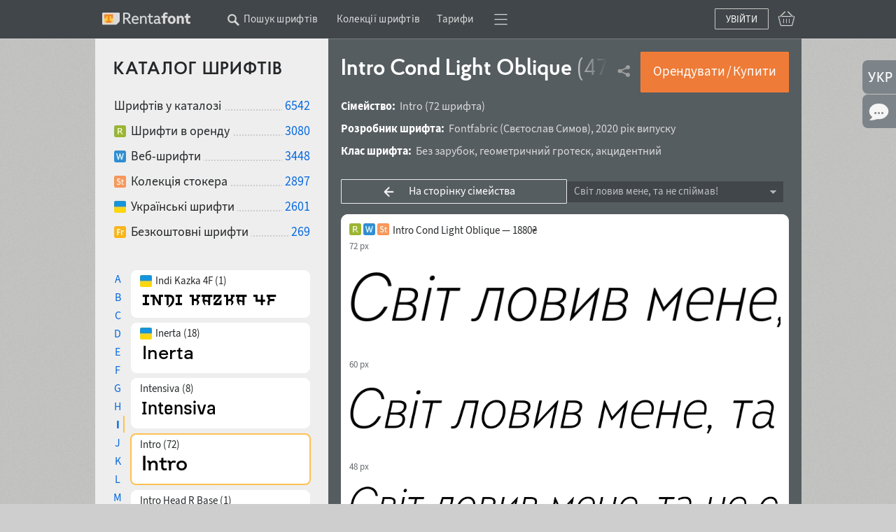

--- FILE ---
content_type: text/html; charset=utf-8
request_url: https://rentafont.com.ua/fonts/intro/cond-light-oblique
body_size: 22230
content:
<!DOCTYPE html>
<html lang="uk">
<head>
<meta http-equiv="Content-Type" content="text/html; charset=UTF-8">
<meta name="viewport" content="width=1009">
<!-- Google Tag Manager -->
<script>(function(w,d,s,l,i){w[l]=w[l]||[];w[l].push({'gtm.start':
new Date().getTime(),event:'gtm.js'});var f=d.getElementsByTagName(s)[0],
j=d.createElement(s),dl=l!='dataLayer'?'&l='+l:'';j.async=true;j.src=
'https://www.googletagmanager.com/gtm.js?id='+i+dl;f.parentNode.insertBefore(j,f);
})(window,document,'script','dataLayer','GTM-P6NW8F8');</script>
<!-- End Google Tag Manager -->
<link rel="preload" href="/stylesheets/fonts_preload.min.css" as="style" />
<link media="all" rel="Stylesheet" href="/stylesheets/fonts_preload.min.css?1690286609" type="text/css" />
<link rel="canonical" href="https://rentafont.com.ua/fonts/intro/semi-bold" />
<link rel="alternate" hreflang="uk" href="https://rentafont.com.ua/fonts/intro/cond-light-oblique" />
<link rel="alternate" hreflang="en" href="https://rentafont.com/fonts/intro/cond-light-oblique" />
<link rel="alternate" hreflang="x-default" href="https://rentafont.com/fonts/intro/cond-light-oblique" />
<!--  -->
<meta property="og:url" content="https://rentafont.com.ua/fonts/intro/cond-light-oblique"/><meta property="og:image" content="https://rentafont.com.ua/uploads/24/16/83/72/01_Intro_MyFonts_Cover_bigthumb.png"/><meta property="og:title" content="Intro Cond Light Oblique | шрифт для веб і десктоп | Rentafont"/><meta property="og:description" content="Шрифт Intro Cond Light Oblique для заголовків, від Fontfabric. Ліцензії: орендувати і купити шрифт, вебшрифт, підписка на Rentafont. Шрифт з українською мовою + 82 мови."/><meta name="description" content="Шрифт Intro Cond Light Oblique для заголовків, від Fontfabric. Ліцензії: орендувати і купити шрифт, вебшрифт, підписка на Rentafont. Шрифт з українською мовою + 82 мови."/>
<title>Intro Cond Light Oblique | шрифт для веб і десктоп | Rentafont</title>
<link rel="apple-touch-icon" sizes="57x57" href="/images/favicons/apple-touch-icon-57x57.png">
<link rel="apple-touch-icon" sizes="60x60" href="/images/favicons/apple-touch-icon-60x60.png">
<link rel="apple-touch-icon" sizes="72x72" href="/images/favicons/apple-touch-icon-72x72.png">
<link rel="apple-touch-icon" sizes="76x76" href="/images/favicons/apple-touch-icon-76x76.png">
<link rel="apple-touch-icon" sizes="114x114" href="/images/favicons/apple-touch-icon-114x114.png">
<link rel="apple-touch-icon" sizes="120x120" href="/images/favicons/apple-touch-icon-120x120.png">
<link rel="apple-touch-icon" sizes="144x144" href="/images/favicons/apple-touch-icon-144x144.png">
<link rel="apple-touch-icon" sizes="152x152" href="/images/favicons/apple-touch-icon-152x152.png">
<link rel="apple-touch-icon" sizes="180x180" href="/images/favicons/apple-touch-icon-180x180.png">
<link rel="icon" type="image/png" href="/images/favicons/android-chrome-192x192.png" sizes="512x512">
<link rel="icon" type="image/png" href="/images/favicons/android-chrome-192x192.png" sizes="384x384">
<link rel="icon" type="image/png" href="/images/favicons/android-chrome-192x192.png" sizes="256x256">
<link rel="icon" type="image/png" href="/images/favicons/android-chrome-192x192.png" sizes="192x192">
<link rel="icon" type="image/png" href="/images/favicons/favicon-16x16.png" sizes="16x16">
<link rel="manifest" href="/images/favicons/manifest.json">
<link rel="mask-icon" href="/images/favicons/safari-pinned-tab.svg" color="#ff7f34">
<meta name="msapplication-TileColor" content="#ff7f34">
<meta name="msapplication-TileImage" content="/images/favicons/mstile-144x144.png">
<meta name="theme-color" content="#ffffff">
<meta name="p:domain_verify" content="3c0672ba0a0b4cbfba0de3724844819a"/>
<link media="all" rel="Stylesheet" href="/stylesheets/style.min.css?1767973626" type="text/css" />
<!-- Google Identity Services SDK -->
<script src="https://accounts.google.com/gsi/client" async defer></script>
<script src="/javascripts/defaults_comp.js?1457261942" type="text/javascript"></script>
<script src="/javascripts/application.min.js?1766676194" type="text/javascript"></script>
<script src="/javascripts/autosuggest.min.js?1646993475" type="text/javascript"></script>
<script src="/javascripts/font-load.min.js?1662381491" type="text/javascript"></script>
<script src="/javascripts/facebook.min.js?1714725768" async="true" type="text/javascript"></script>
<script src="/javascripts/google.min.js?1763723043" async="true" type="text/javascript"></script>
<script>
tran_new_password =                 'Новий пароль';
tran_new_password_confirm =         'Підтвердження пароля';
tran_show_actions =                 'показати дії';
tran_hide_actions =                 'приховати дії';
tran_change =                       'поміняти';
tran_close =                        'Згорнути';
tran_read_more =                    'Детальніше';
tran_reveal =                       'Розгорнути';
tran_hide =                         'Сховати';
tran_hide_small =                   'Сховати';
tran_show_small =                   'Показати';
tran_other =                        'Інші';
tran_from =                         'з';
tran_typefaces =                    'накреслень';
tran_find_similar =                 'Знайти схожі';
tran_agent_not_downloaded =         'Програма не завантажена';
tran_agent_not_running =            'Rentafont Agent не запущено, перевірка через';
tran_check_now =                    'Перевірити зараз';
tran_agent_works =                  'Rentafont Agent працює';
tran_select_font =                  'Обрати шрифт';
tran_add_to_project =               'Додати у проєкт';
tran_cancel_selection =             'Скасувати';
tran_cancel_all =                   'Скасувати усі';
tran_cancel_family =                'Скасувати сімейство';
tran_choose_all =                   'Обрати всі шрифти';
tran_choose_family =                'Обрати сімейство';
tran_add_pair =                     'Обрати пару';
tran_cancel_pair =                  'Скасувати';
tran_economy_word =                 'економії';
tran_credits =                      'Кредитів';
tran_one_credit =                   '1 Кредит';
tran_seconds =                      'сек.';
tran_tarrifs_incorrect_dollars =    'Число кредитів не може бути менше';
tran_tarrifs_incorrect_credits =    'Сума не може бути менше';
tran_tarrifs_incorrect_data =       'Невірний формат введених даних';
tran_desktop_rent_mini_text =       'Орендувати';
tran_web_rent_mini_text =           'Замовити рахунок';
tran_download_font_link_mini_text = 'Скачати';
tran_download_font_link_big_text =  'Скачати безкоштовно шрифт';
tran_buy_rent_mini_text =           'Купити';
tran_search_timer_text =            'Щоб показати шрифти зараз натисніть <b>Enter</b>.';
tran_found_text =                   'Знайдено:';
tran_fonts_text =                   'шрифтів';
tran_show_text =                    'Показати шрифти';
tran_count_is_zero_start =          'Не знайдено шрифтів за запитом';
tran_count_is_zero_end   =          'Відредагуйте запит будь ласка';
tran_limit_expired =                'Перевищено ліміт';
tran_user_web_fonts =               'веб-шрифтів у користувача.';
tran_left =                         'залишилося';
tran_fonts =                        'шрифта';
tran_selected =                     'Обрано';
tran_error_msg_url =                'Невірний URL';
tran_error_msg_url_limit =          'Url ліміт';
tran_of =                           'з';
tran_reduction =                    'Ваша знижка';
tran_reduction2 =                   'Знижка';
tran_week =                         'тижнів';
tran_day =                          'Днів';
tran_hour =                         'Годин';
tran_add_card =                     'Додати у кошик';
tran_add_card_fonts =               'накреслень';
tran_to_pay =                       'До сплати';
tran_price =                        'Ціна';
tran_buy_rent =                     'Орендувати&thinsp;/&thinsp;Купити';
tran_save_to_project =              'Зберегти у проєкт';
tran_select_fonts =                 'Змінити';
tran_show_big =                     'Обрати';
tran_show_other_license_cart =      'Інше';
tran_desktop_br_all_fonts =         'Орендувати';
tran_web_br_all_fonts =             'Підключити веб-шрифти';
tran_buy_br_all_fonts =             'Купити ліцензію на';
tran_desktop_br_family =            'Арендовать щрифты';
tran_web_br_family =                'Підключити на сайт веб-шрифти';
tran_buy_br_family =                'Купити ліцензію на шрифти';
tran_desktop_br_single_font =       'Орендувати шрифт';
tran_web_br_single_font =           'Підключити на сайт веб-шрифт';
tran_buy_br_single_font =           'Купити шрифт';
tran_font_sigle_count =             'накреслення';
tran_font_some_count =              'накреслення';
tran_font_lot_count =               'накреслень';
tran_product_sigle_count =          'товар';
tran_product_some_count =           'товари';
tran_product_lot_count =            'товарів';
tran_min_price_from =               'від&nbsp;';
tran_clear_cart_question =          'Очистити кошик?';
tran_pl_user_err_msg =              'Заповніть усі поля кінцевого користувача';
tran_pl_entity_user_err_msg =       'Заповніть усі поля юридичної особи';
tran_pl_payer_err_msg =             'Заповніть усі поля платника';
tran_pl_terms_err_msg =             'Ви не підтвердили згоду з умовами угод';
tran_manager_price_inform =         'після узгодження';
tran_single_btn_text_buy =          'Купити шрифт';
tran_clip_title =                   'Скачування зразка (ваш браузер не може копіювати)';
tran_languages_filter_t1 =          'Щоб знайти шрифти з підтримкою інших мов, <b>пишіть у рядок текстового пошуку</b>, наприклад';
tran_languages_filter_t2 =          '«Грузинська мова»';
tran_browser_variable_notice =      'Схоже, ваш браузер не підтримує варіативні веб-шрифти. Спробуйте встановити версію, яка їх підтримує. Останні версії Chrome працюють добре навіть у старих операційних системах';
tran_btn_landing_font_remove =      'Видалити з добірки';
tran_btn_landing_font_add =         'Додати у добірку';
tran_contry_select =                'Введіть назву країни';
tran_field_required =               '&nbsp;';
tran_field_fullname =               ': введіть ім\'я та прізвище';
tran_field_select_country =         '&nbsp;';
tran_field_address =                '&nbsp;';
tran_field_company_name =           '&nbsp;';
tran_field_address_min_words =      ': вкажіть коректну адресу';
tran_field_user_terms =             'Умови користування';
tran_field_user_full_name =         'Повне ім\'я користувача';
tran_field_user_country =           'Країна користувача';
tran_field_user_address =           'Адреса користувача';
tran_field_company_name_label =     'Назва компанії';
tran_field_company_country =        'Країна компанії';
tran_field_company_address =        'Адреса компанії';
tran_field_payer_full_name =        'Повне ім\'я платника';
tran_field_payer_country =          'Країна платника';
tran_field_payer_address =          'Адреса платника';
tran_payment_limit =                'Оплата від $1 доступна через plata by mono';
tran = '';
</script>
<script>
user_login = false;
pre_search_url = '';
</script>
<script type="application/ld+json">{"@context":"https://schema.org","countryOfOrigin":{"@type":"Country","name":"Bulgaria"},"url":"https://rentafont.com/fonts/intro/cond-light-oblique","additionalProperty":[{"value":"83","@type":"PropertyValue","name":"Language support count"},{"value":"Ukrainian, English, German, Polish, Portuguese, Spanish, French, Russian, Czech, Dutch, Italian, Swedish","@type":"PropertyValue","name":"Top Supported Languages"},{"value":"Static font style","@type":"PropertyValue","name":"fontVariability"},{"value":"TrueType hinting","@type":"PropertyValue","name":"Feature"},{"value":"oblique","@type":"PropertyValue","name":"Slant"},{"value":"300","@type":"PropertyValue","name":"CSS Weight"}],"@id":"https://rentafont.com/fonts/intro/cond-light-oblique","description":"Font Intro Cond Light Oblique for headlines, from Fontfabric. Licensing options: rent and buy font, webfont, subscription on Rentafont. Font with Ukrainian language + 82 languages.","@type":["Product","DigitalDocument"],"offers":[{"description":"Pay once perpetual desktop font license. Install fonts on computers, create designs, unlimited print, logotypes, posts, video, reels, stories and tiktoks. From 5 computers with upgrade options. For Apps, ePub, Webfonts, etc — separate licenses required.","@type":"Offer","availability":"https://schema.org/InStock","priceSpecification":{"@type":"PriceSpecification","priceCurrency":"USD","minPrice":47},"name":"Desktop Font License","price":47,"priceCurrency":"USD"},{"additionalProperty":[{"value":"PT10M (10 minutes), PT60M (1 hour), P1D (1 day), P1W (1 week)","@type":"PropertyValue","name":"leaseLength"}],"description":"Rent fonts through Rentafont Agent free desktop app for Windows and MacOS. Work with fonts from 10 minutes to weeks, months, years. Even after rent time you may use your works for education, portfolio, small print <100, posts/covers/banners. For more use rights buy perpetual font licenses with discount from rentals.","@type":"Offer","availability":"https://schema.org/InStock","priceSpecification":{"maxPrice":2.0,"@type":"PriceSpecification","priceCurrency":"USD","minPrice":0.07},"name":"Desktop Fonts for Rent"},{"description":"Webfonts on your sites from Rentafont servers. From 50,000 to 50,000,000 impressions, pay as you go. Change webfonts without additional payments, unified pricing for impressions of any font. Dedicated servers for large projects.","@type":"Offer","availability":"https://schema.org/InStock","priceSpecification":{"maxPrice":180,"@type":"PriceSpecification","priceCurrency":"USD","minPrice":2.4},"name":"Webfont Service — Pay-As-You-Go"},{"additionalProperty":[{"value":"If the monthly cap is exceeded, pay the difference to upgrade the cap.","@type":"PropertyValue","name":"upgrade path"}],"description":"Perpetual webfont license for @font-face: hosting font files on your server; monthly site visit limit (default — 10,000/month) with upgrade option. Does not cover apps, advertising, OEM — separate licenses apply.","@type":"Offer","availability":"https://schema.org/InStock","name":"Webfont License","price":47,"priceCurrency":"USD"},{"description":"This font is included to font subscription from $12.4/month — access to 3000+ desktop fonts activating through Rentafont Agent.","@type":"Offer","availability":"https://schema.org/InStock","priceSpecification":{"@type":"PriceSpecification","priceCurrency":"USD","minPrice":12.4},"name":"Font Subscription (monthly)","price":15,"priceCurrency":"USD"},{"description":"Custom licenses: mobile apps and video games, interactive online advertising, e-publications, server deployment, film/TV, OEM, corporate unlimited, legalization of usage.","@type":"Offer","name":"Other Licenses","priceCurrency":"USD"}],"seller":{"@type":"Organization","name":"Rentafont"},"brand":{"@type":"Brand","name":"Fontfabric"},"creator":{"@type":"Person","name":"Svetoslav Simov"},"name":"Intro Cond Light Oblique","image":["https://rentafont.com/uploads/26/79/15/89/FF_INTRO_CLO_1_78.png","https://rentafont.com/uploads/24/16/83/72/01_Intro_MyFonts_Cover_hugehumb.png","https://rentafont.com/uploads/23/78/60/72/02_Intro_MyFonts_hugehumb.png"],"productGroupID":"Intro","category":"Typography/Fonts"}</script>
</head>
<body class="fonts_page_body " id="site_body" data-is-mobile-agent="false">
<!-- Google Tag Manager (noscript) -->
<noscript><iframe src="https://www.googletagmanager.com/ns.html?id=GTM-P6NW8F8"
height="0" width="0" style="display:none;visibility:hidden"></iframe></noscript>
<!-- End Google Tag Manager (noscript) -->
<div id="wrap">
<div class="toppanel " id="toppanel">
<div class="container_12 logged_out">
<div class="fl logo_cnt grid_2" id="top_logo">
<div class="logo_wrap">
<a href="/" class="logo fl"></a>
</div>
</div>
<div class="topmenu grid_8 ">
<div class="topmenu_wrap">
<div class="search_additional_menu topmenu in_menu w1009" id="top_search_additional_menu">
<div class="sam_search hide" id="search_topmenu">
<form action="/search" method="post" onsubmit="new Ajax.Request('/search', {asynchronous:true, evalScripts:true, parameters:Form.serialize(this)}); return false;" id="search_form_sam">
<input placeholder="Введіть запит" value="" maxlength="70" class="search_home" name="options[search_sam_input]" onkeydown="topSearchOnEnter(event)" id="options[search_sam_input]" type="text" />
<input value="1" name="redirect_to_pre_search" id="redirect_to_pre_search" type="hidden" />
<input class="submit_sam_search" type="submit" onclick="topSearchOnSubmit();">
<script type="text/javascript">
new bsn.AutoSuggest('options[search_sam_input]', {varname: "suggest", json: true, maxresults: 20, timeout: 10000, delay: 200, callback: function(data){showPreSearchInputSearch(data);}, noresults: "", mass_autosuggest: 1, offsety: -1, script: "/application/suggest?"});
</script>
</form>
</div>
<span class="wrap_link" id="search_text_button" onclick="changeSmtFocus(event)">
<span class="topmenu_link ">
Пошук шрифтів
<span class="search_text_button_icon" onclick=""></span>
</span>
</span>
</div>
<span class='menu_links'><span class='wrap_link' id=''><a href="/font_collections" class="" id="">Колекції шрифтів</a></span><span class='wrap_link' id='wrap_tariffs_link_topmenu'><a href="/tariffs" onclick="" class="" id="tariffs_link_topmenu">Тарифи</a></span></span>
<div class="compact_top_panel">
<div class="compact_panel" id="compact_panel_button" onclick="compactPanelInit();">
<span class="hbg wrap_link"></span>
</div>
<div class="user_menu" id="compact_menu" style="display: none;">
<a href="/search" class=""><span>Пошук шрифтів</span></a><a href="/font_collections" class=""><span>Колекції шрифтів</span></a><a href="/fonts" class=""><span>Каталог шрифтів A-Z</span></a><a href="/foundries" class=""><span>Автори і студії</span></a><a href="/tariffs" class=""><span>Ціна оренди шрифтів</span></a><a href="/subscriptions" class=""><span>Ціна підписок на шрифти</span></a><a href="/special-offers" class=""><span>Знижки на шрифти</span></a><a href="/blog" class=""><span>Блог Rentafont</span></a><a href="/help" class=""><span>FAQ та інформація</span></a><a href="/agent" class=""><span>Rentafont Agent</span></a>
</div>
</div>
</div>
</div>
<div class="buttonslogareg grid_2">
<div class="cartlg">
<div class="cart_indicator " id="cart_indicator"></div>
<div class="down_menu_wrap cart_indicator_info hide" id="cart_indicator_info">
<div class="down_arrow"></div>
<div class="down_menus" id="cart_info"></div>
</div>
<div class="down_menu_wrap cart_add_product_info hide" id="cart_add_product_info">
<div class="down_arrow"></div>
<div class="down_menus" id="cart_add_product_info_body">
Товари додані у кошик
</div>
</div>
<script>
function showCardInit() {
var cart_indicator = $("cart_indicator");
if (cart_indicator) {
cart_indicator.observe('click', function(e) {
var element = event.target ? event.target : event.toElement;
element.addClassName("event_disabled");
setTimeout(function() {
element.removeClassName("event_disabled");
}, 1000);
showCard();
});
cart_indicator.observe('mouseout', function(e) {
cartInfoHide(e);
});
cart_indicator.observe('mouseover', function(e) {
loadCartInfo();;
});
}
}
showCardInit();
</script>
</div>
<a class="" onclick="new Ajax.Request('/users/register_and_login/login', {asynchronous:true, evalScripts:true}); return false;" href="#" id="login_btn">Увійти</a>
</div>
</div>
<script>
// setFocusSearch();
var isSafari = !!navigator.userAgent.match(/Version\/[\d\.]+.*Safari/);
var iOS = /iPad|iPhone|iPod/.test(navigator.userAgent) && !window.MSStream;
if (isSafari && iOS) {
// You are using Safari on iOS
} else if(isSafari) {
// You are using Safari on iOS
} else {
// You are using another browser
topHeadMove();
}
</script>
</div>
<div id="main">
<table class="bars"><tr>
<td class="light_bar" id="fonts_family_side">
<div id="fonts_family_side_wrap">
<div id="fonts_family_side_body">
<h2 class="search_title" id="family_title">Каталог шрифтів</h2>
<div class="catalog_info">
<ul class="solutions new_type no_bac">
<li>
<h3>Шрифтів у каталозі</h3>
<a href="/search">6542</a>
</li>
<li>
<a href="/search?options[ready_to_rent]=true" class="rent"></a><h3>Шрифти в оренду</h3>
<a href="/search?options[ready_to_rent]=true">3080</a>
</li>
<li>
<a href="/search?options[webfonts]=true" class="web"></a><h3>Веб-шрифти</h3>
<a href="/search?options[webfonts]=true">3448</a>
</li>
<li>
<a href="/search?options[stock]=true" class="stock"></a><h3>Колекція стокера</h3>
<a href="/search?options[stock]=true">2897</a>
</li>
<li>
<a href="https://rentafont.com.ua/search/filter-shryfty-ukrainskykh-dyzaineriv" class="ukrainian"></a><h3>Українські шрифти</h3>
<a href="https://rentafont.com.ua/search/filter-shryfty-ukrainskykh-dyzaineriv">2601</a>
</li>
<li>
<a href="/search?options[free]=true" class="free"></a><h3>Безкоштовні шрифти</h3>
<a href="/search?options[free]=true">269</a>
</li>
<!--
<li>
<a href="/search?options[promo]=true" class="promo"></a></a><span></span>
<a href="/search?options[promo]=true"></a>
</li>
-->
</ul>
</div>
<div class="family_items">
<div class="handlist">
<span class="lks " onclick="changeHandList('A')">A</span>
<span class="lks " onclick="changeHandList('B')">B</span>
<span class="lks " onclick="changeHandList('C')">C</span>
<span class="lks " onclick="changeHandList('D')">D</span>
<span class="lks " onclick="changeHandList('E')">E</span>
<span class="lks " onclick="changeHandList('F')">F</span>
<span class="lks " onclick="changeHandList('G')">G</span>
<span class="lks " onclick="changeHandList('H')">H</span>
<span class="lks current" onclick="changeHandList('I')">I</span>
<span class="lks " onclick="changeHandList('J')">J</span>
<span class="lks " onclick="changeHandList('K')">K</span>
<span class="lks " onclick="changeHandList('L')">L</span>
<span class="lks " onclick="changeHandList('M')">M</span>
<span class="lks " onclick="changeHandList('N')">N</span>
<span class="lks " onclick="changeHandList('O')">O</span>
<span class="lks " onclick="changeHandList('P')">P</span>
<span class="lks " onclick="changeHandList('Q')">Q</span>
<span class="lks " onclick="changeHandList('R')">R</span>
<span class="lks " onclick="changeHandList('S')">S</span>
<span class="lks " onclick="changeHandList('T')">T</span>
<span class="lks " onclick="changeHandList('U')">U</span>
<span class="lks " onclick="changeHandList('V')">V</span>
<span class="lks " onclick="changeHandList('W')">W</span>
<span class="lks " onclick="changeHandList('X')">X</span>
<span class="lks " onclick="changeHandList('Y')">Y</span>
<span class="lks " onclick="changeHandList('Z')">Z</span>
</div>
<div class="family_list">
<div class="font_family_item " onclick="showLoadAnimation(this); changeFont('/fonts/indi-kazka-4f', event)" >
<p>
<span class="collected_types">
<span class='ukrainian'></span>
</span>
<span class="collected_family_name">
Indi Kazka 4F (1)
</span>
</p>
<div class="sample">
<img src="/uploads/13/38/23/53/IK4F_18.png?1612622080" alt="IK4F_18" loading="lazy" />
</div>
</div>
<div class="font_family_item " onclick="showLoadAnimation(this); changeFont('/fonts/inerta', event)" >
<p>
<span class="collected_types">
<span class='ukrainian'></span>
</span>
<span class="collected_family_name">
Inerta (18)
</span>
</p>
<div class="sample">
<img src="/uploads/13/29/24/81/MTINR_18.png?1612543680" alt="MTINR_18" loading="lazy" />
</div>
</div>
<div class="font_family_item " onclick="showLoadAnimation(this); changeFont('/fonts/intensiva', event)" >
<p>
<span class="collected_types">
</span>
<span class="collected_family_name">
Intensiva (8)
</span>
</p>
<div class="sample">
<img src="/uploads/23/66/45/50/GT_INT_18.png?1663593592" alt="GT_INT_18" loading="lazy" />
</div>
</div>
<div class="font_family_item active " onclick="showLoadAnimation(this); changeFont('/fonts/intro', event)" >
<p>
<span class="collected_types">
</span>
<span class="collected_family_name">
Intro (72)
</span>
</p>
<div class="sample">
<img src="/uploads/24/11/99/30/FF_INTRO_18.png?1667147499" alt="FF_INTRO_18" loading="lazy" />
</div>
</div>
<div class="font_family_item " onclick="showLoadAnimation(this); changeFont('/fonts/intro-head-r-base', event)" >
<p>
<span class="collected_types">
</span>
<span class="collected_family_name">
Intro Head R Base (1)
</span>
</p>
<div class="sample">
<img src="/uploads/13/43/48/85/INTROH_18.png?1612837240" alt="INTROH_18" loading="lazy" />
</div>
</div>
<div class="font_family_item " onclick="showLoadAnimation(this); changeFont('/fonts/intro-rust-g-base2', event)" >
<p>
<span class="collected_types">
</span>
<span class="collected_family_name">
Intro Rust G Base2 (1)
</span>
</p>
<div class="sample">
<img src="/uploads/20/33/33/54/INTRORG_18.png?1636509831" alt="INTRORG_18" loading="lazy" />
</div>
</div>
<div class="font_family_item " onclick="showLoadAnimation(this); changeFont('/fonts/intro-script-r-h2-base', event)" >
<p>
<span class="collected_types">
</span>
<span class="collected_family_name">
Intro Script R H2 Base (1)
</span>
</p>
<div class="sample">
<img src="/uploads/13/43/48/22/INTROS_18.png?1612837217" alt="INTROS_18" loading="lazy" />
</div>
</div>
<div class="font_family_item " onclick="showLoadAnimation(this); changeFont('/fonts/irpin-type', event)" >
<p>
<span class="collected_types">
<span class='ukrainian'></span>
</span>
<span class="collected_family_name">
Irpin Type (6)
</span>
</p>
<div class="sample">
<img src="/uploads/24/16/82/36/P_IT_18.png?1668365491" alt="P_IT_18" loading="lazy" />
</div>
</div>
<div class="font_family_item " onclick="showLoadAnimation(this); changeFont('/fonts/iskra-cyr', event)" >
<p>
<span class="collected_types">
</span>
<span class="collected_family_name">
Iskra CYR (14)
</span>
</p>
<div class="sample">
<img src="/uploads/20/97/33/42/TTO_ISK_18.png?1644008125" alt="TTO_ISK_18" loading="lazy" />
</div>
</div>
<div class="font_family_item blf_blocked" onclick="showLoadAnimation(this); changeFont('/fonts/ida', event)" >
<p>
<span class="collected_types">
<span class='blf'></span>
</span>
<span class="collected_family_name">
Ida (18)
</span>
</p>
<div class="sample">
<img src="/uploads/24/70/31/55/PT_IDA_18.png?1678116198" alt="PT_IDA_18" loading="lazy" />
</div>
</div>
<div class="font_family_item blf_blocked" onclick="showLoadAnimation(this); changeFont('/fonts/illusion', event)" >
<p>
<span class="collected_types">
<span class='blf'></span>
</span>
<span class="collected_family_name">
Illusion (2)
</span>
</p>
<div class="sample">
<img src="/uploads/83/27/60/7/PT_ILL_18.png?1554749206" alt="PT_ILL_18" loading="lazy" />
</div>
</div>
<div class="font_family_item blf_blocked" onclick="showLoadAnimation(this); changeFont('/fonts/industry', event)" >
<p>
<span class="collected_types">
<span class='blf'></span>
</span>
<span class="collected_family_name">
Industry (1)
</span>
</p>
<div class="sample">
<img src="/uploads/50/22/14/5/TM_IND_18.png?1521878178" alt="TM_IND_18" loading="lazy" />
</div>
</div>
<div class="font_family_item blf_blocked" onclick="showLoadAnimation(this); changeFont('/fonts/inform', event)" >
<p>
<span class="collected_types">
<span class='blf'></span>
</span>
<span class="collected_family_name">
Inform (3)
</span>
</p>
<div class="sample">
<img src="/uploads/13/80/18/75/PT_INF_18.png?1614897971" alt="PT_INF_18" loading="lazy" />
</div>
</div>
<div class="font_family_item blf_blocked" onclick="showLoadAnimation(this); changeFont('/fonts/institut', event)" >
<p>
<span class="collected_types">
<span class='blf'></span>
</span>
<span class="collected_family_name">
Institut (1)
</span>
</p>
<div class="sample">
<img src="/uploads/24/37/36/60/Inst_18.png?1672279770" alt="Inst_18" loading="lazy" />
</div>
</div>
<div class="font_family_item blf_blocked" onclick="showLoadAnimation(this); changeFont('/fonts/tt-inters', event)" >
<p>
<span class="collected_types">
<span class='blf'></span>
</span>
<span class="collected_family_name">
TT Inters (1)
</span>
</p>
<div class="sample">
<img src="/uploads/13/41/73/50/TTINT_18.png?1612712621" alt="TTINT_18" loading="lazy" />
</div>
</div>
<div class="font_family_item blf_blocked" onclick="showLoadAnimation(this); changeFont('/fonts/iowan-old-style', event)" >
<p>
<span class="collected_types">
<span class='blf'></span>
</span>
<span class="collected_family_name">
Iowan Old Style (6)
</span>
</p>
<div class="sample">
<img src="/uploads/19/97/37/21/PT_IWN_18.png?1634245533" alt="PT_IWN_18" loading="lazy" />
</div>
</div>
<div class="font_family_item blf_blocked" onclick="showLoadAnimation(this); changeFont('/fonts/irina', event)" >
<p>
<span class="collected_types">
<span class='blf'></span>
</span>
<span class="collected_family_name">
Irina (1)
</span>
</p>
<div class="sample">
<img src="/uploads/13/57/73/63/PT_IRN_18.png?1613187225" alt="PT_IRN_18" loading="lazy" />
</div>
</div>
<div class="font_family_item blf_blocked" onclick="showLoadAnimation(this); changeFont('/fonts/italiansky', event)" >
<p>
<span class="collected_types">
<span class='blf'></span>
</span>
<span class="collected_family_name">
Italiansky (5)
</span>
</p>
<div class="sample">
<img src="/uploads/10/12/21/62/DA_ITL_18.png?1578763715" alt="DA_ITL_18" loading="lazy" />
</div>
</div>
<div class="font_family_item blf_blocked" onclick="showLoadAnimation(this); changeFont('/fonts/izhitsa', event)" >
<p>
<span class="collected_types">
<span class='blf'></span>
</span>
<span class="collected_family_name">
Izhitsa (2)
</span>
</p>
<div class="sample">
<img src="/uploads/87/67/18/PT_IZ_18.png?1484825824" alt="PT_IZ_18" loading="lazy" />
</div>
</div>
</div>
</div>
</div>
</div>
</td>
<td class="dark_bar dbw_hset_td">
<div class="font_info single_font_info ">
<div class="font_title ft_new">
<div class="title_wrap">
<h1>
Intro Cond Light Oblique
<span class="fonts_count">(47 з 72)</span>
</h1>
</div>
<div style="position: relative;">
<div class="down_menu_wrap panel_reminder hide" id="rent_buy_family">
<div class="close_button" onclick="dropMenuClose(); event.stop();"></div>
<div class="down_arrow"></div>
<div class="down_menus" id="action_notify">
Щоб це зробити треба увійти до свого облікового запису. Якщо у вас немає акаунта, <b>зареєструйтеся</b>.
<div class="buttons_div">
<a class="orange_button" onclick="event.stop(); dropMenuClose(); new Ajax.Request('/users/register_and_login/login', {asynchronous:true, evalScripts:true}); return false;" href="#">Увійти</a>
<a class="orange_button" onclick="event.stop(); dropMenuClose(); new Ajax.Request('/users/register_and_login/register', {asynchronous:true, evalScripts:true}); return false;" href="#">Зареєструватися</a>
</div>
</div>
</div>
<div class="rent_buy_font">
<a class="orange" onclick="rentBuyFont(6848); showLoadAnimation(this, 'button_loading'); return false;" href="#" id="rent_buy_family_btn">Орендувати&thinsp;/&thinsp;Купити</a>
</div>
</div>
<div class="fonts_share_link">
<span onclick="new Ajax.Request('/fonts/share?share_description=%D0%A8%D1%80%D0%B8%D1%84%D1%82+Intro+Cond+Light+Oblique+%D0%B4%D0%BB%D1%8F+%D0%B7%D0%B0%D0%B3%D0%BE%D0%BB%D0%BE%D0%B2%D0%BA%D1%96%D0%B2%2C+%D0%B2%D1%96%D0%B4+Fontfabric.+%D0%9B%D1%96%D1%86%D0%B5%D0%BD%D0%B7%D1%96%D1%97%3A+%D0%BE%D1%80%D0%B5%D0%BD%D0%B4%D1%83%D0%B2%D0%B0%D1%82%D0%B8+%D1%96+%D0%BA%D1%83%D0%BF%D0%B8%D1%82%D0%B8+%D1%88%D1%80%D0%B8%D1%84%D1%82%2C+%D0%B2%D0%B5%D0%B1%D1%88%D1%80%D0%B8%D1%84%D1%82%2C+%D0%BF%D1%96%D0%B4%D0%BF%D0%B8%D1%81%D0%BA%D0%B0+%D0%BD%D0%B0+Rentafont.+%D0%A8%D1%80%D0%B8%D1%84%D1%82+%D0%B7+%D1%83%D0%BA%D1%80%D0%B0%D1%97%D0%BD%D1%81%D1%8C%D0%BA%D0%BE%D1%8E+%D0%BC%D0%BE%D0%B2%D0%BE%D1%8E+%2B+82+%D0%BC%D0%BE%D0%B2%D0%B8.', {asynchronous:true, evalScripts:true})" class="transparent_massage top_paginate_share like_link"></span>
</div>
</div>
<div>
<b>Сімейство:</b> Intro <span class='fonts_count'><a href="/search?options%5Bsearch%5D=Intro">(72 шрифта)</a></span>
</div>
<div class="desg_inline">
<b>Розробник шрифта: </b><div class='key_links'><a href='/search/index/?current_search_tab=by_history&options[foundry]=Fontfabric' target='' class='' title='шрифти&nbsp;Fontfabric'>Fontfabric</a></div> (<div class='key_links'><a href='/search/index/?current_search_tab=by_history&options[designers]=%D0%A1%D0%B2%D1%94%D1%82%D0%BE%D1%81%D0%BB%D0%B0%D0%B2+%D0%A1%D0%B8%D0%BC%D0%BE%D0%B2' target='' class='' title='шрифти&nbsp;Свєтослав Симов'>Свєтослав Симов</a></div>), <div class='key_links'><a href='/search/index/?current_search_tab=by_history&options[release_years][min]=2020+%D1%80%D1%96%D0%BA+%D0%B2%D0%B8%D0%BF%D1%83%D1%81%D0%BA%D1%83&options[release_years][max]=2020+%D1%80%D1%96%D0%BA+%D0%B2%D0%B8%D0%BF%D1%83%D1%81%D0%BA%D1%83' target='' class='' title='2020 рік випуску'>2020 рік випуску</a></div>
</div>
<div><b>Клас шрифта: </b>
<div class='key_links'><a href='/search/index/?options[search]=%D0%91%D0%B5%D0%B7+%D0%B7%D0%B0%D1%80%D1%83%D0%B1%D0%BE%D0%BA' target='' class='' title='шрифти&nbsp;Без зарубок'>Без зарубок</a>, <a href='/search/index/?options[search]=%D0%B3%D0%B5%D0%BE%D0%BC%D0%B5%D1%82%D1%80%D0%B8%D1%87%D0%BD%D0%B8%D0%B9+%D0%B3%D1%80%D0%BE%D1%82%D0%B5%D1%81%D0%BA' target='' class='' title='шрифти&nbsp;геометричний гротеск'>геометричний гротеск</a>, <a href='/search/index/?options[search]=%D0%B0%D0%BA%D1%86%D0%B8%D0%B4%D0%B5%D0%BD%D1%82%D0%BD%D0%B8%D0%B9' target='' class='' title='шрифти&nbsp;акцидентний'>акцидентний</a></div>
</div>
</div>
<div class="filters single_font" id="fonts_family_select">
<div class="fl" id="ls_buttons">
<div class="blue_button list_buttons_with_text list_buttons left_arrow back_to_famly" onclick="showLoadAnimation(this, 'list_buttons_loading'); changeFont('/fonts/intro', event);" title="На сторінку сімейства">На сторінку сімейства</div>
</div>
<input value="56" class="hidden_options" name="font_size" id="font_size" type="text" />
<input name="single_font_page" id="single_font_page" type="hidden" />
<div class="filter_by_text" id="filter_by_text">
<div class='filter width_270_fl' id="filter_title" title="Приклад тексту зразка">
<div class='field' id="field_select" onclick="editCustomText();">Світ ловив мене, та не спіймав!</div>
<div class='button' id="filter_button_list" onclick="filterSelecterManage(this.up('.filter'))"></div>
<div class='list' id='list'>
<div class='user_value' id='select_item_0'> 
<input placeholder="Введіть свій зразок" onkeypress="setEnteredText(event, false);" value="" maxlength="30" name="self_entered_text" onkeydown="currentFormElementId(this)" onblur="fontLoad(); setFontsVariableTextReload(); setCustomText(); editCustomTextHide();" id="self_entered_text" type="text" />
</div>
<div class='item' id='select_item_0_0' pangram_sub_index='0' custom_pangram_id='0' onclick="selectSample('0', 'Назва накреслення', this)">
<span>Назва накреслення</span>
</div>
<div class='item' id='select_item_1_0' pangram_sub_index='0' custom_pangram_id='1' onclick="selectSample('1', 'Съешь еще этих мягких французских булок да выпей же чаю', this)">
<span>Съешь еще этих мягких французских булок да выпей же чаю</span>
</div>
<div class='item' id='select_item_2_0' pangram_sub_index='0' custom_pangram_id='2' onclick="selectSample('2', 'The quick brown fox jumps over the lazy dog', this)">
<span>The quick brown fox jumps over the lazy dog</span>
</div>
<div class='item' id='select_item_3_0' pangram_sub_index='0' custom_pangram_id='3' onclick="selectSample('3', 'АаБбВвГгДдЕеЁёЖжЗзИиЙйКкЛлМмНнОоПпРрСсТтУуФфХхЦцЧчШшЩщЪъЫыЬьЭэЮюЯя', this)">
<span>АаБбВвГгДдЕеЁёЖжЗзИиЙйКкЛлМмНнОоПпРрСсТтУуФфХхЦцЧчШшЩщЪъЫыЬьЭэЮюЯя</span>
</div>
<div class='item' id='select_item_4_0' pangram_sub_index='0' custom_pangram_id='4' onclick="selectSample('4', 'AaBbCcDdEeFfGgHhIiJjKkLlMmNnOoPpQqRrSsTtUuVvWwXxYyZz', this)">
<span>AaBbCcDdEeFfGgHhIiJjKkLlMmNnOoPpQqRrSsTtUuVvWwXxYyZz</span>
</div>
<div class='item' id='select_item_5_0' pangram_sub_index='0' custom_pangram_id='5' onclick="selectSample('5', 'Єхидна, ґава, їжак ще й шиплячі плазуни бігцем форсують Янцзи.', this)">
<span>Єхидна, ґава, їжак ще й шиплячі плазуни бігцем форсують Янцзи.</span>
</div>
<div class='item' id='select_item_6_0' pangram_sub_index='0' custom_pangram_id='6' onclick="selectSample('6', 'Гагарин Юрий Алексеевич — семейный психолог', this)">
<span>Гагарин Юрий Алексеевич — семейный психолог</span>
</div>
<div class='item' id='select_item_7_0' pangram_sub_index='0' custom_pangram_id='7' onclick="selectSample('7', '1234567890, $99-30% АКЦИЯ! ЦЕНА: WC Open', this)">
<span>1234567890, $99-30% АКЦИЯ! ЦЕНА: WC Open</span>
</div>
<div class='item' id='select_item_8_0' pangram_sub_index='0' custom_pangram_id='8' onclick="selectSample('8', 'Світ ловив мене, та не спіймав!', this)">
<span>Світ ловив мене, та не спіймав!</span>
</div>
<div class='item' id='select_item_120_0' pangram_sub_index='0' custom_pangram_id='120' onclick="selectSample('120', 'День Автономної Республіки Крим', this)">
<span>День Автономної Республіки Крим</span>
</div>
<div class='item' id='select_item_121_0' pangram_sub_index='0' custom_pangram_id='121' onclick="selectSample('121', 'Мiжнародний День Обiймiв', this)">
<span>Мiжнародний День Обiймiв</span>
</div>
<div class='item' id='select_item_122_0' pangram_sub_index='0' custom_pangram_id='122' onclick="selectSample('122', 'День Соборності України ', this)">
<span>День Соборності України </span>
</div>
<div class='item' id='select_item_123_0' pangram_sub_index='0' custom_pangram_id='123' onclick="selectSample('123', 'День Ручного Письма', this)">
<span>День Ручного Письма</span>
</div>
<div class='item' id='select_item_125_0' pangram_sub_index='0' custom_pangram_id='125' onclick="selectSample('125', 'День Студента (Тетянин День)', this)">
<span>День Студента (Тетянин День)</span>
</div>
<div class='item' id='select_item_127_0' pangram_sub_index='0' custom_pangram_id='127' onclick="selectSample('127', 'День Народження Льюїса Керролла', this)">
<span>День Народження Льюїса Керролла</span>
</div>
<div class='item' id='select_item_128_0' pangram_sub_index='0' custom_pangram_id='128' onclick="selectSample('128', 'День пам\'яті жертв Голокосту', this)">
<span>День пам'яті жертв Голокосту</span>
</div>
<div class='item' id='select_item_130_0' pangram_sub_index='0' custom_pangram_id='130' onclick="selectSample('130', 'Щасливого Геловіну! (у січні)', this)">
<span>Щасливого Геловіну! (у січні)</span>
</div>
<div class='item' id='select_item_131_0' pangram_sub_index='0' custom_pangram_id='131' onclick="selectSample('131', 'День Ювеліра', this)">
<span>День Ювеліра</span>
</div>
<div class='item' id='select_item_133_0' pangram_sub_index='0' custom_pangram_id='133' onclick="selectSample('133', 'День Бабака 2 лютого', this)">
<span>День Бабака 2 лютого</span>
</div>
<div class='item' id='select_item_135_0' pangram_sub_index='0' custom_pangram_id='135' onclick="selectSample('135', '4 лютого День Українського Шрифтороба', this)">
<span>4 лютого День Українського Шрифтороба</span>
</div>
<div class='item' id='select_item_145_0' pangram_sub_index='0' custom_pangram_id='145' onclick="selectSample('145', 'З Днем Cвятого Валентина!', this)">
<span>З Днем Cвятого Валентина!</span>
</div>
<div class='item' id='select_item_151_0' pangram_sub_index='0' custom_pangram_id='151' onclick="selectSample('151', 'День посадки Perseverance', this)">
<span>День посадки Perseverance</span>
</div>
<div class='item' id='select_item_158_0' pangram_sub_index='0' custom_pangram_id='158' onclick="selectSample('158', 'З днем народження!', this)">
<span>З днем народження!</span>
</div>
<div class='item' id='select_item_455_0' pangram_sub_index='0' custom_pangram_id='455' onclick="selectSample('455', 'Цей день настав!', this)">
<span>Цей день настав!</span>
</div>
</div>
<input type='hidden' id='sample_text' value='8' name='sample_text' custom_text="false" />
</div>
</div>
<script>
function selectSample(index, sample, element){
var selecters = $('list').select('.item');
var sample_text = $("sample_text");
selecters.each(function(e) {
e.removeClassName('active');
});
element.addClassName("active");
currentFormElementId($('filter_by_text'));
safetyElementValueSet('self_entered_text', '');
setFilterValue(index, sample, 'sample_text');
sample_text.setAttribute("custom_text", false);
reloadImages(element);
setFontsVariableTextReload();
window.history.pushState(null, '', window.location.pathname);
}
</script>
</div>
<div class="font_family_infopage_section"><div class="font_family single_font_section infopage main_fonts" id="fonts_100997">
<div class="selected_fonts">
<div id="add_to_project">
<a class="add_to_project_bak" href="#">
<div id="btn_project_actions" title="" class="btn_project_action blue_button" onclick="panelAddFont(true, event, this); changeTextSelectFontsButton();">
Обрати шрифт
</div>
</a>
<span id="btn_single_rent_buy" class="rent_buy_font" style="display: none;">Орендувати&thinsp;/&thinsp;Купити</span>
<span id="btn_single_rent_buy_download_free" class="rent_buy_font download_free" style="display: none;">Скачати шрифт</span>
<span id="btn_single_font_clip" class=""></span>
<div class="notice fonts_index hide" id="register_reminder_font_download">
<div class="notice_arrow"></div>
<div class="notice_close" onclick="noticeClose(); event.stop();"></div>
<div class="notice_texts" id="action_notify">
Щоб це зробити треба увійти до свого облікового запису. Якщо у вас немає акаунта, <b>зареєструйтеся</b>.
</div>
<div class="notice_butto">
<a class="orange_button" onclick="event.stop(); dropMenuClose(); new Ajax.Request('/users/register_and_login/login', {asynchronous:true, evalScripts:true}); return false;" href="#">Увійти</a>
<a class="orange_button" onclick="event.stop(); dropMenuClose(); new Ajax.Request('/users/register_and_login/register', {asynchronous:true, evalScripts:true}); return false;" href="#">Зареєструватися</a>
</div>
</div>
</div>
<input value="6848" name="font_id" id="font_id" type="hidden" />
<div id="font_6848" class="font_simple  " rf_sale="true" alter_sale="" onMouseOver="addFontToProjectShow(this, 6848, 100997, 72, false);" single_font="true">
<div id="loader_font_6848" class="indicators"></div>
<div class="collected_font_info">
<span class="font_family_header">
<p class="font_signle_types">
<span class="collected_types">
<span class='rent'></span><span class='web'></span><span class='stock'></span>&nbsp;
</span>
</p>
<span class="fs_left">
<span class="family_name_title">
Intro Cond Light Oblique &mdash; 1880₴
</span>
</span>
</span>
</div>
<span class="collected_types hide">
<span class='rent'></span><span class='web'></span><span class='stock'></span>
</span>
<div class="image_item tro_img image_item_72" scale="0.92">
<p class="font_type web rent stock"></p>
<p class="font_size_sample">
72 px   
</p>
<div class="clear" style="max-height: 147.2px; ">
<img src="/uploads/26/79/16/13/FF_INTRO_CLO_9_78.png?1753139118" style="transform: scale(0.92, 0.92); -webkit-transform: scale(0.92, 0.92); -ms-transform: scale(0.92, 0.92); margin-left: -51.52px" alt="FF_INTRO_CLO_9_78" id="6848" />
</div>
</div>
<div class="image_item tro_img image_item_60" scale="0.77">
<p class="font_type web rent stock"></p>
<p class="font_size_sample">
60 px   
</p>
<div class="clear" style="max-height: 123.2px; ">
<img src="/uploads/26/79/16/13/FF_INTRO_CLO_9_78.png?1753139118" style="transform: scale(0.77, 0.77); -webkit-transform: scale(0.77, 0.77); -ms-transform: scale(0.77, 0.77); margin-left: -148.12px" alt="FF_INTRO_CLO_9_78" id="6848" />
</div>
</div>
<div class="image_item tro_img image_item_48" scale="0.62">
<p class="font_type web rent stock"></p>
<p class="font_size_sample">
48 px   
</p>
<div class="clear" style="max-height: 99.2px; ">
<img src="/uploads/26/79/16/13/FF_INTRO_CLO_9_78.png?1753139118" style="transform: scale(0.62, 0.62); -webkit-transform: scale(0.62, 0.62); -ms-transform: scale(0.62, 0.62); margin-left: -244.72px" alt="FF_INTRO_CLO_9_78" id="6848" />
</div>
</div>
<div class="image_item tro_img image_item_36" scale="0.46">
<p class="font_type web rent stock"></p>
<p class="font_size_sample">
36 px   
</p>
<div class="clear" style="max-height: 73.6px; ">
<img src="/uploads/26/79/16/13/FF_INTRO_CLO_9_78.png?1753139118" style="transform: scale(0.46, 0.46); -webkit-transform: scale(0.46, 0.46); -ms-transform: scale(0.46, 0.46); margin-left: -347.76px" alt="FF_INTRO_CLO_9_78" id="6848" />
</div>
</div>
<div class="image_item tro_img image_item_24" scale="0.31">
<p class="font_type web rent stock"></p>
<p class="font_size_sample">
24 px   
</p>
<div class="clear" style="max-height: 49.6px; ">
<img src="/uploads/26/79/16/13/FF_INTRO_CLO_9_78.png?1753139118" style="transform: scale(0.31, 0.31); -webkit-transform: scale(0.31, 0.31); -ms-transform: scale(0.31, 0.31); margin-left: -444.36px" alt="FF_INTRO_CLO_9_78" id="6848" />
</div>
</div>
<div class="image_item tro_img image_item_16" scale="0.21">
<p class="font_type web rent stock"></p>
<p class="font_size_sample">
16 px   
</p>
<div class="clear" style="max-height: 33.6px; ">
<img src="/uploads/26/79/16/13/FF_INTRO_CLO_9_78.png?1753139118" style="transform: scale(0.21, 0.21); -webkit-transform: scale(0.21, 0.21); -ms-transform: scale(0.21, 0.21); margin-left: -508.76px" alt="FF_INTRO_CLO_9_78" id="6848" />
</div>
</div>
</div>
</div>
<div class="font_full_info">
<div class="used_projects">
<div class="mb_12">
<div id="ca-buttons" class="">
<div class="ca-fonts-button">
<a class="fonts-button" onclick="showNotice('register_reminder_single_rent_popup'); noticePositionFontsButton('rent', 'register_reminder_single_rent_popup'); return false;" href="#" id="desktop-rent">Орендувати</a>
<span class="text-fonts-button">1 тиждень &mdash; <span class="fprice">80₴</span></span>
</div>
<div class="ca-fonts-button">
<a class="fonts-button" onclick="showNotice('register_reminder_single_web_popup'); noticePositionFontsButton('web', 'register_reminder_single_web_popup'); return false;" href="#" id="web-rent">Замовити Web</a>
<span class="text-fonts-button">50K Показів &mdash; <span class="fprice">160₴</span></span>
</div>
<div class="ca-fonts-button">
<div style="position: relative;">
<div class="down_menu_wrap panel_reminder hide" id="rent_buy_font">
<div class="close_button" onclick="dropMenuClose(); event.stop();"></div>
<div class="down_arrow"></div>
<div class="down_menus" id="action_notify">
Щоб це зробити треба увійти до свого облікового запису. Якщо у вас немає акаунта, <b>зареєструйтеся</b>.
<div class="buttons_div">
<a class="orange_button" onclick="event.stop(); dropMenuClose(); new Ajax.Request('/users/register_and_login/login', {asynchronous:true, evalScripts:true}); return false;" href="#">Увійти</a>
<a class="orange_button" onclick="event.stop(); dropMenuClose(); new Ajax.Request('/users/register_and_login/register', {asynchronous:true, evalScripts:true}); return false;" href="#">Зареєструватися</a>
</div>
</div>
</div>
<a class="fonts-button orange" onclick="buyLicense(6848); showLoadAnimation(this, 'button_loading'); return false;" href="#" id="buy-rent">Купити шрифт Intro Cond Light Oblique</a>  
</div>
<span class="text-fonts-button">
Ліцензія на 1 шрифт &mdash; <span class="tfb-price"><span class="fprice">1880₴</span></span>
</span>
</div>
</div>
<div class="ca-text-over">
.
</div>
<div class="notice fonts_index hide" id="register_reminder">
<div class="notice_arrow"></div>
<div class="notice_close" onclick="noticeClose(); event.stop();"></div>
<div class="notice_texts" id="action_notify">Щоб працювати зі шрифтами треба увійти у свій акаунт. Якщо у вас немає акаунта, <b>зареєструйтеся</b>.</div>
<div class="notice_butto">
<a class="orange_button" onclick="event.stop(); dropMenuClose(); new Ajax.Request('/users/register_and_login/login', {asynchronous:true, evalScripts:true}); return false;" href="#">Увійти</a>
<a class="orange_button" onclick="event.stop(); dropMenuClose(); new Ajax.Request('/users/register_and_login/register', {asynchronous:true, evalScripts:true}); return false;" href="#">Зареєструватися</a>
</div>
</div>
<div class="notice fonts_index hide" id="register_reminder_single_rent_popup">
<div class="notice_arrow"></div>
<div class="notice_close" onclick="noticeClose(); event.stop();"></div>
<div class="notice_texts" id="action_notify">
Щоб користуватися шрифтами треба увійти у свій акаунт. Якщо у вас немає акаунта, <b>зареєструйтеся</b>.
</div>
<div class="notice_butto">
<a class="orange_button" onclick="event.stop(); dropMenuClose(); new Ajax.Request('/users/register_and_login/login?action_after_login=rent&amp;after_login_data=&amp;font_use_ids%5B%5D=6848', {asynchronous:true, evalScripts:true}); return false;" href="#">Увійти</a>
<a class="orange_button" onclick="event.stop(); dropMenuClose(); new Ajax.Request('/users/register_and_login/register?action_after_login=rent&amp;after_login_data=&amp;font_use_ids%5B%5D=6848', {asynchronous:true, evalScripts:true}); return false;" href="#">Зареєструватися</a>
</div>
</div>
<div class="notice fonts_index hide" id="register_reminder_single_web_popup">
<div class="notice_arrow"></div>
<div class="notice_close" onclick="noticeClose(); event.stop();"></div>
<div class="notice_texts" id="action_notify">
Щоб користуватися шрифтами треба увійти у свій акаунт. Якщо у вас немає акаунта, <b>зареєструйтеся</b>.
</div>
<div class="notice_butto">
<a class="orange_button" onclick="event.stop(); dropMenuClose(); new Ajax.Request('/users/register_and_login/login?action_after_login=web&amp;after_login_data=&amp;font_use_ids%5B%5D=6848', {asynchronous:true, evalScripts:true}); return false;" href="#">Увійти</a>
<a class="orange_button" onclick="event.stop(); dropMenuClose(); new Ajax.Request('/users/register_and_login/register?action_after_login=web&amp;after_login_data=&amp;font_use_ids%5B%5D=6848', {asynchronous:true, evalScripts:true}); return false;" href="#">Зареєструватися</a>
</div>
</div>
<div class="notice download_index hide" id="download_reminder">
<div class="notice_arrow"></div>
<div class="notice_close" onclick="noticeClose(); event.stop();"></div>
<div class="notice_texts" id="action_notify">Щоб завантажити безкоштовні шрифти треба увійти до свого акаунту. Якщо у вас немає акаунту, зареєструйтеся.</div>
<div class="notice_butto">
<a class="orange_button" onclick="event.stop(); dropMenuClose(); new Ajax.Request('/users/register_and_login/login?after_login_data=', {asynchronous:true, evalScripts:true}); return false;" href="#">Увійти</a>
<a class="orange_button" onclick="event.stop(); dropMenuClose(); new Ajax.Request('/users/register_and_login/register?after_login_data=', {asynchronous:true, evalScripts:true}); return false;" href="#">Зареєструватися</a>
</div>
</div>
</div>
<div class="sprua">
<span style="font-weight: 600;">
Intro входить до <a href='/subscriptions#font_subscriptions' target = '_blank' class= 'blue_link'>3000&nbsp;шрифтів за $15 на місяць за підпискою</a><br>
</span>
</div>
</div>
</div>
</div>
<div class="font_family by_one_other_fonts " id="fonts_similar_fonts">
<div class="top">
<div class="left_side">
<h2 class="font_family_header">
<span class="family_name_title">
<span class="bold">Шрифти схожі на Intro Cond Light Oblique</span>
<span>(<span class='similar_fonts_on_page'>3</span> з 40)</span>
</span>
</h2>
</div>
<div class="right_side">
<div class="similar_font_count " id="similar_font_count" fonts_close_show="3" fonts_all="40">
<div></div><span class='similar_fonts_on_page'>3</span> з 40 накреслень
</div>
</div>
</div>
<div class="cont">
<div class="selected_fonts" id="similar_fonts_selected_fonts" fonts_ids="7289,7295,7296,7297,7298,5698,5699,5701,5702,5708,5709,4523,4524,4526,4527,4533,4534,4607,4578,4580,4581,4587,4577,2099,2100,2101,2090,2091,2092,2093,2094,2095,2096,1914,1915,1918,1919">
<div id="font_7285" class="font_simple ua_font " rf_sale="true" alter_sale="" onMouseOver="addFontToProjectShow(this, 7285, 101049, 54, false);">
<p>
<span class="collected_types">
<span class='ukrainian'></span><span class='rent'></span><span class='web'></span><span class='stock'></span>
</span>
<a href="/fonts/recht/extra-light" title="На сторінку Recht Extra Light" class="font_link_url">Recht Extra Light &mdash; <del>1280₴</del> <b style='background: #fffbaf;'>640₴</b></a>
</p>
<div id="loader_font_7285" class="indicators"></div>
<div class="clear">
<img src="/uploads/26/75/93/68/MTREC_EL_9_42.png?1753113738" style="transform: scale(1, 1); -webkit-transform: scale(1, 1); -ms-transform: scale(1, 1); margin-left: -0px" alt="MTREC_EL_9_42" id="7285" />
</div>
</div>
<div id="font_7286" class="font_simple ua_font " rf_sale="true" alter_sale="" onMouseOver="addFontToProjectShow(this, 7286, 101049, 54, false);">
<p>
<span class="collected_types">
<span class='ukrainian'></span><span class='rent'></span><span class='web'></span><span class='stock'></span>
</span>
<a href="/fonts/recht/extra-light-italic" title="На сторінку Recht Extra Light Italic" class="font_link_url">Recht Extra Light Italic &mdash; <del>1280₴</del> <b style='background: #fffbaf;'>640₴</b></a>
</p>
<div id="loader_font_7286" class="indicators"></div>
<div class="clear">
<img src="/uploads/26/75/93/41/MTREC_ELI_9_42.png?1753113693" style="transform: scale(1, 1); -webkit-transform: scale(1, 1); -ms-transform: scale(1, 1); margin-left: -0px" alt="MTREC_ELI_9_42" id="7286" />
</div>
</div>
<div id="font_7288" class="font_simple ua_font " rf_sale="true" alter_sale="" onMouseOver="addFontToProjectShow(this, 7288, 101049, 30, false);">
<p>
<span class="collected_types">
<span class='ukrainian'></span><span class='rent'></span><span class='web'></span><span class='stock'></span>
</span>
<a href="/fonts/recht/light" title="На сторінку Recht Light" class="font_link_url">Recht Light &mdash; <del>1280₴</del> <b style='background: #fffbaf;'>640₴</b></a>
</p>
<div id="loader_font_7288" class="indicators"></div>
<div class="clear">
<img src="/uploads/26/75/92/87/MTREC_L_9_42.png?1753113577" style="transform: scale(1, 1); -webkit-transform: scale(1, 1); -ms-transform: scale(1, 1); margin-left: -0px" alt="MTREC_L_9_42" id="7288" />
</div>
</div>
</div>
</div>
<div class="bof_after" onclick="bofAfterSimilar();"></div>
<script type="text/javascript">
similarFontPanelsInit();
</script>
</div>
<div id="search_help_box" class="fonts_page">
<div class="shb_body">
<h3 class="shb_title">Дивіться також:</h3>
<div><a href='/search/index/?current_search_tab=by_history&options[foundry]=Fontfabric' target='' style='' class='' title=''>&#8594; Інші шрифти від Fontfabric</a></div>
<div>
<a href='/search/index/?current_search_tab=by_pattern&options[sans_serif]=%D0%B1%D0%B5%D0%B7+%D0%B7%D0%B0%D1%80%D1%83%D0%B1%D0%BE%D0%BA' target='' style='' class='' title=''>&#8594; Інші шрифти без зарубок</a>
</div>
<div><a href="/font_collections" target="_blank">&#8594; Колекції українських шрифтів Rentafont</a></div>
</div>
</div>
<div class="font_family infopage">
<div class="font_full_info spoiler_section_wrap">
<div class="fa_info spoiler_section show_short open_def" id="infopage_languages">
<div class="spoiler_body">
<h2 class="title">
Intro Cond Light Oblique підтримує 83 мови
</h2>
<div class="il-body"><div class='key_links'><a href='/search/index/?options[search]=%D0%A3%D0%BA%D1%80%D0%B0%D1%97%D0%BD%D1%81%D1%8C%D0%BA%D0%B0+%D0%9C%D0%BE%D0%B2%D0%B0' target='' class='language_opt' title='шрифти&nbsp;Українська Мова'><b>Українська</b></a>, <a href='/search/index/?options[search]=%D0%90%D0%BD%D0%B3%D0%BB%D1%96%D0%B9%D1%81%D1%8C%D0%BA%D0%B0+%D0%9C%D0%BE%D0%B2%D0%B0' target='' class='language_opt' title='шрифти&nbsp;Англійська Мова'><b>Англійська</b></a>, <a href='/search/index/?options[search]=%D0%9D%D1%96%D0%BC%D0%B5%D1%86%D1%8C%D0%BA%D0%B0+%D0%9C%D0%BE%D0%B2%D0%B0' target='' class='language_opt' title='шрифти&nbsp;Німецька Мова'><b>Німецька</b></a>, <a href='/search/index/?options[search]=%D0%9F%D0%BE%D0%BB%D1%8C%D1%81%D1%8C%D0%BA%D0%B0+%D0%9C%D0%BE%D0%B2%D0%B0' target='' class='language_opt' title='шрифти&nbsp;Польська Мова'><b>Польська</b></a>, <a href='/search/index/?options[search]=%D0%9F%D0%BE%D1%80%D1%82%D1%83%D0%B3%D0%B0%D0%BB%D1%8C%D1%81%D1%8C%D0%BA%D0%B0+%D0%9C%D0%BE%D0%B2%D0%B0' target='' class='language_opt' title='шрифти&nbsp;Португальська Мова'><b>Португальська</b></a>, <a href='/search/index/?options[search]=%D0%86%D1%81%D0%BF%D0%B0%D0%BD%D1%81%D1%8C%D0%BA%D0%B0+%D0%9C%D0%BE%D0%B2%D0%B0' target='' class='language_opt' title='шрифти&nbsp;Іспанська Мова'><b>Іспанська</b></a>, <a href='/search/index/?options[search]=%D0%A4%D1%80%D0%B0%D0%BD%D1%86%D1%83%D0%B7%D1%8C%D0%BA%D0%B0+%D0%9C%D0%BE%D0%B2%D0%B0' target='' class='language_opt' title='шрифти&nbsp;Французька Мова'><b>Французька</b></a>, <a href='/search/index/?options[search]=%D0%A0%D0%BE%D1%81%D1%96%D0%B9%D1%81%D1%8C%D0%BA%D0%B0+%D0%9C%D0%BE%D0%B2%D0%B0' target='' class='language_opt' title='шрифти&nbsp;Російська Мова'>Російська</a>, <a href='/search/index/?options[search]=%D0%A7%D0%B5%D1%81%D1%8C%D0%BA%D0%B0+%D0%9C%D0%BE%D0%B2%D0%B0' target='' class='language_opt' title='шрифти&nbsp;Чеська Мова'>Чеська</a>, <a href='/search/index/?options[search]=%D0%93%D0%BE%D0%BB%D0%BB%D0%B0%D0%BD%D0%B4%D1%81%D1%8C%D0%BA%D0%B0+%D0%9C%D0%BE%D0%B2%D0%B0' target='' class='language_opt' title='шрифти&nbsp;Голландська Мова'>Голландська</a>, <a href='/search/index/?options[search]=%D0%86%D1%82%D0%B0%D0%BB%D1%96%D0%B9%D1%81%D1%8C%D0%BA%D0%B0+%D0%9C%D0%BE%D0%B2%D0%B0' target='' class='language_opt' title='шрифти&nbsp;Італійська Мова'>Італійська</a>, <a href='/search/index/?options[search]=%D0%A8%D0%B2%D0%B5%D0%B4%D1%81%D1%8C%D0%BA%D0%B0+%D0%9C%D0%BE%D0%B2%D0%B0' target='' class='language_opt' title='шрифти&nbsp;Шведська Мова'>Шведська</a>, <a href='/search/index/?options[search]=%D0%A2%D1%83%D1%80%D0%B5%D1%86%D1%8C%D0%BA%D0%B0+%D0%9C%D0%BE%D0%B2%D0%B0' target='' class='language_opt' title='шрифти&nbsp;Турецька Мова'>Турецька</a>, <a href='/search/index/?options[search]=%D0%A4%D1%96%D0%BD%D1%81%D1%8C%D0%BA%D0%B0+%D0%9C%D0%BE%D0%B2%D0%B0' target='' class='language_opt' title='шрифти&nbsp;Фінська Мова'>Фінська</a>, <a href='/search/index/?options[search]=%D0%91%D1%96%D0%BB%D0%BE%D1%80%D1%83%D1%81%D1%8C%D0%BA%D0%B0+%D0%9C%D0%BE%D0%B2%D0%B0' target='' class='language_opt' title='шрифти&nbsp;Білоруська Мова'>Білоруська</a>, <a href='/search/index/?options[search]=%D0%A1%D0%B5%D1%80%D0%B1%D1%81%D1%8C%D0%BA%D0%B0+%D0%9C%D0%BE%D0%B2%D0%B0' target='' class='language_opt' title='шрифти&nbsp;Сербська Мова'>Сербська</a>, <a href='/search/index/?options[search]=%D0%91%D0%BE%D0%BB%D0%B3%D0%B0%D1%80%D1%81%D1%8C%D0%BA%D0%B0+%D0%9C%D0%BE%D0%B2%D0%B0' target='' class='language_opt' title='шрифти&nbsp;Болгарська Мова'>Болгарська</a>, <a href='/search/index/?options[search]=%D0%95%D1%81%D1%82%D0%BE%D0%BD%D1%81%D1%8C%D0%BA%D0%B0+%D0%9C%D0%BE%D0%B2%D0%B0' target='' class='language_opt' title='шрифти&nbsp;Естонська Мова'>Естонська</a>, <a href='/search/index/?options[search]=%D0%9B%D0%B8%D1%82%D0%BE%D0%B2%D1%81%D1%8C%D0%BA%D0%B0+%D0%9C%D0%BE%D0%B2%D0%B0' target='' class='language_opt' title='шрифти&nbsp;Литовська Мова'>Литовська</a>, <a href='/search/index/?options[search]=%D0%90%D0%BB%D0%B1%D0%B0%D0%BD%D1%81%D1%8C%D0%BA%D0%B0+%D0%9C%D0%BE%D0%B2%D0%B0' target='' class='language_opt' title='шрифти&nbsp;Албанська Мова'>Албанська</a>, <a href='/search/index/?options[search]=%D0%90%D1%84%D1%80%D0%B8%D0%BA%D0%B0%D0%B0%D0%BD%D1%81+%D0%9C%D0%BE%D0%B2%D0%B0' target='' class='language_opt' title='шрифти&nbsp;Африкаанс Мова'>Африкаанс</a>, <a href='/search/index/?options[search]=%D0%91%D0%B0%D1%81%D0%BA%D1%81%D1%8C%D0%BA%D0%B0+%D0%9C%D0%BE%D0%B2%D0%B0' target='' class='language_opt' title='шрифти&nbsp;Баскська Мова'>Баскська</a>, <a href='/search/index/?options[search]=%D0%91%D1%80%D0%B5%D1%82%D0%BE%D0%BD%D1%81%D1%8C%D0%BA%D0%B0+%D0%9C%D0%BE%D0%B2%D0%B0' target='' class='language_opt' title='шрифти&nbsp;Бретонська Мова'>Бретонська</a>, <a href='/search/index/?options[search]=%D0%92%D0%B0%D0%BB%D0%B5%D0%BD%D1%81%D0%B0%D1%81%D0%BA%D0%B0+%D0%9C%D0%BE%D0%B2%D0%B0' target='' class='language_opt' title='шрифти&nbsp;Валенсаска Мова'>Валенсаска</a>, <a href='/search/index/?options[search]=%D0%93%D0%B0%D0%BB%D1%96%D1%81%D1%96%D0%B9%D1%81%D1%8C%D0%BA%D0%B0+%D0%9C%D0%BE%D0%B2%D0%B0' target='' class='language_opt' title='шрифти&nbsp;Галісійська Мова'>Галісійська</a>, <a href='/search/index/?options[search]=%D0%93%D0%B5%D0%BB%D1%8C%D1%81%D1%8C%D0%BA%D0%B0+%28%D0%A8%D0%BE%D1%82%D0%BB%D0%B0%D0%BD%D0%B4%D1%81%D1%8C%D0%BA%D0%B0%29+%D0%9C%D0%BE%D0%B2%D0%B0' target='' class='language_opt' title='шрифти&nbsp;Гельська (Шотландська) Мова'>Гельська (Шотландська)</a>, <a href='/search/index/?options[search]=%D0%94%D0%B0%D0%BD%D1%81%D1%8C%D0%BA%D0%B0+%D0%9C%D0%BE%D0%B2%D0%B0' target='' class='language_opt' title='шрифти&nbsp;Данська Мова'>Данська</a>, <a href='/search/index/?options[search]=%D0%86%D0%BD%D0%B4%D0%BE%D0%BD%D0%B5%D0%B7%D1%96%D0%B9%D1%81%D1%8C%D0%BA%D0%B0+%D0%9C%D0%BE%D0%B2%D0%B0' target='' class='language_opt' title='шрифти&nbsp;Індонезійська Мова'>Індонезійська</a>, <a href='/search/index/?options[search]=%D0%86%D1%80%D0%BB%D0%B0%D0%BD%D0%B4%D1%81%D1%8C%D0%BA%D0%B0+%D0%9C%D0%BE%D0%B2%D0%B0' target='' class='language_opt' title='шрифти&nbsp;Ірландська Мова'>Ірландська</a>, <a href='/search/index/?options[search]=%D0%86%D1%81%D0%BB%D0%B0%D0%BD%D0%B4%D1%81%D1%8C%D0%BA%D0%B0+%28Win%29+%D0%9C%D0%BE%D0%B2%D0%B0' target='' class='language_opt' title='шрифти&nbsp;Ісландська (Win) Мова'>Ісландська (Win)</a>, <a href='/search/index/?options[search]=%D0%9A%D0%B0%D1%80%D0%B0%D0%BA%D0%B0%D0%BB%D0%BF%D0%B0%D1%86%D1%8C%D0%BA%D0%B0+%D0%9C%D0%BE%D0%B2%D0%B0' target='' class='language_opt' title='шрифти&nbsp;Каракалпацька Мова'>Каракалпацька</a>, <a href='/search/index/?options[search]=%D0%9A%D0%B0%D1%82%D0%B0%D0%BB%D0%BE%D0%BD%D1%81%D1%8C%D0%BA%D0%B0+%D0%9C%D0%BE%D0%B2%D0%B0' target='' class='language_opt' title='шрифти&nbsp;Каталонська Мова'>Каталонська</a>, <a href='/search/index/?options[search]=%D0%9D%D0%BE%D1%80%D0%B2%D0%B5%D0%B7%D1%8C%D0%BA%D0%B0+%D0%9C%D0%BE%D0%B2%D0%B0' target='' class='language_opt' title='шрифти&nbsp;Норвезька Мова'>Норвезька</a>, <a href='/search/index/?options[search]=%D0%9E%D0%BA%D1%81%D0%B8%D1%82%D0%B0%D0%BD%D1%81%D1%8C%D0%BA%D0%B0+%D0%9C%D0%BE%D0%B2%D0%B0' target='' class='language_opt' title='шрифти&nbsp;Окситанська Мова'>Окситанська</a>, <a href='/search/index/?options[search]=%D0%A0%D0%B5%D1%82%D0%BE%D1%80%D0%BE%D0%BC%D0%B0%D0%BD%D1%81%D1%8C%D0%BA%D0%B0+%D0%9C%D0%BE%D0%B2%D0%B0' target='' class='language_opt' title='шрифти&nbsp;Ретороманська Мова'>Ретороманська</a>, <a href='/search/index/?options[search]=%D0%A1%D0%B0%D0%BC%D1%96+%D0%9B%D1%83%D0%BB%D1%96+%D0%9C%D0%BE%D0%B2%D0%B0' target='' class='language_opt' title='шрифти&nbsp;Самі Лулі Мова'>Самі Лулі</a>, <a href='/search/index/?options[search]=%D0%A2%D1%81%D0%B2%D0%B0%D0%BD%D1%81%D1%8C%D0%BA%D0%B0+%D0%9C%D0%BE%D0%B2%D0%B0' target='' class='language_opt' title='шрифти&nbsp;Тсванська Мова'>Тсванська</a>, <a href='/search/index/?options[search]=%D0%A3%D0%B7%D0%B1%D0%B5%D1%86%D1%8C%D0%BA%D0%B0+%28%D0%9B%D0%B0%D1%82.%29+%D0%9C%D0%BE%D0%B2%D0%B0' target='' class='language_opt' title='шрифти&nbsp;Узбецька (Лат.) Мова'>Узбецька (Лат.)</a>, <a href='/search/index/?options[search]=%D0%A4%D0%B0%D1%80%D0%B5%D1%80%D1%81%D1%8C%D0%BA%D0%B0+%D0%9C%D0%BE%D0%B2%D0%B0' target='' class='language_opt' title='шрифти&nbsp;Фарерська Мова'>Фарерська</a>, <a href='/search/index/?options[search]=%D1%84%D1%80%D0%B8%D0%B7%D1%8C%D0%BA%D0%B0+%D0%9C%D0%BE%D0%B2%D0%B0' target='' class='language_opt' title='шрифти&nbsp;фризька Мова'>фризька</a>, <a href='/search/index/?options[search]=%D0%A7%D0%B0%D0%BC%D0%BE%D1%80%D1%80%D0%BE+%D0%9C%D0%BE%D0%B2%D0%B0' target='' class='language_opt' title='шрифти&nbsp;Чаморро Мова'>Чаморро</a>, <a href='/search/index/?options[search]=%D0%95%D1%81%D1%82%D0%BE%D0%BD%D1%81%D1%8C%D0%BA%D0%B0+%28Win%29+%D0%9C%D0%BE%D0%B2%D0%B0' target='' class='language_opt' title='шрифти&nbsp;Естонська (Win) Мова'>Естонська (Win)</a>, <a href='/search/index/?options[search]=%D0%9F%D1%96%D0%B2%D0%B4%D0%B5%D0%BD%D0%BD%D0%BE%D1%81%D0%B0%D0%B0%D0%BC%D1%81%D1%8C%D0%BA%D0%B0+%D0%9C%D0%BE%D0%B2%D0%B0' target='' class='language_opt' title='шрифти&nbsp;Південносаамська Мова'>Південносаамська</a>, <a href='/search/index/?options[search]=%D0%90%D0%BB%D0%B1%D0%B0%D0%BD%D1%81%D1%8C%D0%BA%D0%B0+%28Win%29+%D0%9C%D0%BE%D0%B2%D0%B0' target='' class='language_opt' title='шрифти&nbsp;Албанська (Win) Мова'>Албанська (Win)</a>, <a href='/search/index/?options[search]=%D0%A3%D0%B3%D0%BE%D1%80%D1%81%D1%8C%D0%BA%D0%B0+%D0%9C%D0%BE%D0%B2%D0%B0' target='' class='language_opt' title='шрифти&nbsp;Угорська Мова'>Угорська</a>, <a href='/search/index/?options[search]=%D0%92%D0%B5%D1%80%D1%85%D0%BD%D1%8C%D0%BE%D0%BB%D1%83%D0%B6%D0%B8%D1%86%D1%8C%D0%BA%D0%B0+%D0%9C%D0%BE%D0%B2%D0%B0' target='' class='language_opt' title='шрифти&nbsp;Верхньолужицька Мова'>Верхньолужицька</a>, <a href='/search/index/?options[search]=%D0%9A%D0%B0%D1%80%D0%B5%D0%BB%D1%8C%D1%81%D1%8C%D0%BA%D0%B0+%D0%9C%D0%BE%D0%B2%D0%B0' target='' class='language_opt' title='шрифти&nbsp;Карельська Мова'>Карельська</a>, <a href='/search/index/?options[search]=%D0%9B%D0%B0%D1%82%D0%B2%D1%96%D0%B9%D1%81%D1%8C%D0%BA%D0%B0+%28Mac%29+%D0%9C%D0%BE%D0%B2%D0%B0' target='' class='language_opt' title='шрифти&nbsp;Латвійська (Mac) Мова'>Латвійська (Mac)</a>, <a href='/search/index/?options[search]=%D0%9B%D0%B8%D1%82%D0%BE%D0%B2%D1%81%D1%8C%D0%BA%D0%B0+%28Mac%29+%D0%9C%D0%BE%D0%B2%D0%B0' target='' class='language_opt' title='шрифти&nbsp;Литовська (Mac) Мова'>Литовська (Mac)</a>, <a href='/search/index/?options[search]=%D0%9C%D0%B0%D0%BE%D1%80%D1%96%D0%B9%D1%81%D1%8C%D0%BA%D1%96+%28Mac%29+%D0%9C%D0%BE%D0%B2%D0%B0' target='' class='language_opt' title='шрифти&nbsp;Маорійські (Mac) Мова'>Маорійські (Mac)</a>, <a href='/search/index/?options[search]=%D0%9C%D0%BE%D0%BB%D0%B4%D0%B0%D0%B2%D1%81%D1%8C%D0%BA%D0%B0+%28%D0%9B%D0%B0%D1%82.%29+%D0%9C%D0%BE%D0%B2%D0%B0' target='' class='language_opt' title='шрифти&nbsp;Молдавська (Лат.) Мова'>Молдавська (Лат.)</a>, <a href='/search/index/?options[search]=%D0%9D%D0%B8%D0%B6%D0%BD%D1%8C%D0%BE%D0%BB%D1%83%D0%B6%D0%B8%D1%86%D1%8C%D0%BA%D0%B0+%D0%9C%D0%BE%D0%B2%D0%B0' target='' class='language_opt' title='шрифти&nbsp;Нижньолужицька Мова'>Нижньолужицька</a>, <a href='/search/index/?options[search]=%D0%A0%D1%83%D0%BC%D1%83%D0%BD%D1%81%D1%8C%D0%BA%D0%B0+%28Win%29+%D0%9C%D0%BE%D0%B2%D0%B0' target='' class='language_opt' title='шрифти&nbsp;Румунська (Win) Мова'>Румунська (Win)</a>, <a href='/search/index/?options[search]=%D0%A1%D0%BB%D0%BE%D0%B2%D0%B0%D1%86%D1%8C%D0%BA%D0%B0+%D0%9C%D0%BE%D0%B2%D0%B0' target='' class='language_opt' title='шрифти&nbsp;Словацька Мова'>Словацька</a>, <a href='/search/index/?options[search]=%D0%A1%D0%BB%D0%BE%D0%B2%D0%B5%D0%BD%D1%81%D1%8C%D0%BA%D0%B0+%D0%9C%D0%BE%D0%B2%D0%B0' target='' class='language_opt' title='шрифти&nbsp;Словенська Мова'>Словенська</a>, <a href='/search/index/?options[search]=%D0%A2%D1%83%D1%80%D0%BA%D0%BC%D0%B5%D0%BD%D1%81%D1%8C%D0%BA%D0%B0+%28%D0%9B%D0%B0%D1%82.%29+%D0%9C%D0%BE%D0%B2%D0%B0' target='' class='language_opt' title='шрифти&nbsp;Туркменська (Лат.) Мова'>Туркменська (Лат.)</a>, <a href='/search/index/?options[search]=%D0%A5%D0%BE%D1%80%D0%B2%D0%B0%D1%82%D1%81%D1%8C%D0%BA%D0%B0+%28Win%29+%D0%9C%D0%BE%D0%B2%D0%B0' target='' class='language_opt' title='шрифти&nbsp;Хорватська (Win) Мова'>Хорватська (Win)</a>, <a href='/search/index/?options[search]=%D0%95%D1%81%D1%82%D0%BE%D0%BD%D1%81%D1%8C%D0%BA%D0%B0+%28Mac%29+%D0%9C%D0%BE%D0%B2%D0%B0' target='' class='language_opt' title='шрифти&nbsp;Естонська (Mac) Мова'>Естонська (Mac)</a>, <a href='/search/index/?options[search]=%D0%9A%D1%83%D1%80%D0%B4%D1%81%D1%8C%D0%BA%D0%B0+%D0%9C%D0%BE%D0%B2%D0%B0' target='' class='language_opt' title='шрифти&nbsp;Курдська Мова'>Курдська</a>, <a href='/search/index/?options[search]=%D0%9B%D0%B0%D1%82%D0%B8%D1%88%D1%81%D1%8C%D0%BA%D0%B0+%D0%9C%D0%BE%D0%B2%D0%B0' target='' class='language_opt' title='шрифти&nbsp;Латишська Мова'>Латишська</a>, <a href='/search/index/?options[search]=%D0%9C%D0%B0%D0%BE%D1%80%D1%96%D0%B9%D1%81%D1%8C%D0%BA%D1%96+%D0%9C%D0%BE%D0%B2%D0%B0' target='' class='language_opt' title='шрифти&nbsp;Маорійські Мова'>Маорійські</a>, <a href='/search/index/?options[search]=%D0%A0%D1%83%D0%BC%D0%B8%D0%BD%D1%81%D1%8C%D0%BA%D0%B0+%D0%9C%D0%BE%D0%B2%D0%B0' target='' class='language_opt' title='шрифти&nbsp;Руминська Мова'>Руминська</a>, <a href='/search/index/?options[search]=%D0%90%D0%B1%D0%B0%D0%B7%D0%B8%D0%BD%D1%81%D1%8C%D0%BA%D0%B0+%D0%9C%D0%BE%D0%B2%D0%B0' target='' class='language_opt' title='шрифти&nbsp;Абазинська Мова'>Абазинська</a>, <a href='/search/index/?options[search]=%D0%90%D0%B2%D0%B0%D1%80%D1%81%D1%8C%D0%BA%D0%B0+%D0%9C%D0%BE%D0%B2%D0%B0' target='' class='language_opt' title='шрифти&nbsp;Аварська Мова'>Аварська</a>, <a href='/search/index/?options[search]=%D0%90%D0%B3%D1%83%D0%BB%D1%8C%D1%81%D1%8C%D0%BA%D0%B0+%D0%9C%D0%BE%D0%B2%D0%B0' target='' class='language_opt' title='шрифти&nbsp;Агульська Мова'>Агульська</a>, <a href='/search/index/?options[search]=%D0%90%D0%B4%D0%B8%D0%B3%D0%B5%D0%B9%D1%81%D1%8C%D0%BA%D0%B0+%D0%9C%D0%BE%D0%B2%D0%B0' target='' class='language_opt' title='шрифти&nbsp;Адигейська Мова'>Адигейська</a>, <a href='/search/index/?options[search]=%D0%94%D0%B0%D1%80%D0%B3%D0%B8%D0%BD%D1%81%D1%8C%D0%BA%D1%83+%D0%9C%D0%BE%D0%B2%D0%B0' target='' class='language_opt' title='шрифти&nbsp;Даргинську Мова'>Даргинську</a>, <a href='/search/index/?options[search]=%D0%86%D0%BD%D0%B3%D1%83%D1%81%D1%8C%D0%BA%D1%83+%D0%9C%D0%BE%D0%B2%D0%B0' target='' class='language_opt' title='шрифти&nbsp;Інгуську Мова'>Інгуську</a>, <a href='/search/index/?options[search]=%D0%9A%D0%B0%D0%B1%D0%B0%D1%80%D0%B4%D0%B8%D0%BD%D0%BE-%D0%A7%D0%B5%D1%80%D0%BA%D0%B5%D1%81%D1%8C%D0%BA%D0%B0+%D0%9C%D0%BE%D0%B2%D0%B0' target='' class='language_opt' title='шрифти&nbsp;Кабардино-Черкеська Мова'>Кабардино-Черкеська</a>, <a href='/search/index/?options[search]=%D0%9A%D0%B0%D0%B1%D0%B0%D1%80%D0%B4%D0%B8%D0%BD%D1%81%D1%8C%D0%BA%D0%B0+%D0%9C%D0%BE%D0%B2%D0%B0' target='' class='language_opt' title='шрифти&nbsp;Кабардинська Мова'>Кабардинська</a>, <a href='/search/index/?options[search]=%D0%9A%D0%B0%D1%80%D0%B0%D1%87%D0%B0%D1%94%D0%B2%D0%BE-%D0%91%D0%B0%D0%BB%D0%BA%D0%B0%D1%80%D1%81%D1%8C%D0%BA%D0%B0+%D0%9C%D0%BE%D0%B2%D0%B0' target='' class='language_opt' title='шрифти&nbsp;Карачаєво-Балкарська Мова'>Карачаєво-Балкарська</a>, <a href='/search/index/?options[search]=%D0%9A%D1%83%D0%BC%D0%B8%D1%86%D1%8C%D0%BA%D0%B0+%D0%9C%D0%BE%D0%B2%D0%B0' target='' class='language_opt' title='шрифти&nbsp;Кумицька Мова'>Кумицька</a>, <a href='/search/index/?options[search]=%D0%9B%D0%B0%D0%BA%D1%81%D1%8C%D0%BA%D0%B0+%D0%9C%D0%BE%D0%B2%D0%B0' target='' class='language_opt' title='шрифти&nbsp;Лакська Мова'>Лакська</a>, <a href='/search/index/?options[search]=%D0%9B%D0%B5%D0%B7%D0%B3%D0%B8%D0%BD%D1%81%D1%8C%D0%BA%D0%B0+%D0%9C%D0%BE%D0%B2%D0%B0' target='' class='language_opt' title='шрифти&nbsp;Лезгинська Мова'>Лезгинська</a>, <a href='/search/index/?options[search]=%D0%9C%D0%B0%D0%BA%D0%B5%D0%B4%D0%BE%D0%BD%D1%81%D1%8C%D0%BA%D1%83+%D0%9C%D0%BE%D0%B2%D0%B0' target='' class='language_opt' title='шрифти&nbsp;Македонську Мова'>Македонську</a>, <a href='/search/index/?options[search]=%D0%9C%D0%BE%D1%80%D0%B4%D0%BE%D0%B2%D1%81%D1%8C%D0%BA%D0%BE-%D0%9C%D0%BE%D0%BA%D1%88%D0%B0%D0%BD%D1%81%D1%8C%D0%BA%D0%B0+%D0%9C%D0%BE%D0%B2%D0%B0' target='' class='language_opt' title='шрифти&nbsp;Мордовсько-Мокшанська Мова'>Мордовсько-Мокшанська</a>, <a href='/search/index/?options[search]=%D0%9C%D0%BE%D1%80%D0%B4%D0%BE%D0%B2%D1%81%D1%8C%D0%BA%D0%BE-%D0%95%D1%80%D0%B7%D1%8F%D0%BD%D1%81%D1%8C%D0%BA%D0%B0+%D0%9C%D0%BE%D0%B2%D0%B0' target='' class='language_opt' title='шрифти&nbsp;Мордовсько-Ерзянська Мова'>Мордовсько-Ерзянська</a>, <a href='/search/index/?options[search]=%D0%9D%D0%BE%D0%B3%D0%B0%D0%B9%D1%81%D1%8C%D0%BA%D0%B0+%D0%9C%D0%BE%D0%B2%D0%B0' target='' class='language_opt' title='шрифти&nbsp;Ногайська Мова'>Ногайська</a>, <a href='/search/index/?options[search]=%D0%A0%D1%83%D1%82%D1%83%D0%BB%D1%8C%D1%81%D1%8C%D0%BA%D0%B0+%D0%9C%D0%BE%D0%B2%D0%B0' target='' class='language_opt' title='шрифти&nbsp;Рутульська Мова'>Рутульська</a>, <a href='/search/index/?options[search]=%D0%A2%D0%B0%D0%B1%D0%B0%D1%81%D0%B0%D1%80%D0%B0%D0%BD%D1%81%D1%8C%D0%BA%D0%B0+%D0%9C%D0%BE%D0%B2%D0%B0' target='' class='language_opt' title='шрифти&nbsp;Табасаранська Мова'>Табасаранська</a>, <a href='/search/index/?options[search]=%D0%A2%D0%B0%D1%82%D1%81%D1%8C%D0%BA%D0%B0+%D0%9C%D0%BE%D0%B2%D0%B0' target='' class='language_opt' title='шрифти&nbsp;Татська Мова'>Татська</a>, <a href='/search/index/?options[search]=%D0%A6%D0%B0%D1%85%D1%83%D1%80%D1%81%D1%8C%D0%BA%D0%B0+%D0%9C%D0%BE%D0%B2%D0%B0' target='' class='language_opt' title='шрифти&nbsp;Цахурська Мова'>Цахурська</a>, <a href='/search/index/?options[search]=%D0%A7%D0%B5%D1%87%D0%B5%D0%BD%D1%81%D1%8C%D0%BA%D0%B0+%D0%9C%D0%BE%D0%B2%D0%B0' target='' class='language_opt' title='шрифти&nbsp;Чеченська Мова'>Чеченська</a></div></div>
</div>
</div>
<div class="fa_info spoiler_section show_short open_def" id="infopage_inscription">
<div class="spoiler_body">
<h2 class="title">Функції шрифта Intro Cond Light Oblique</h2>
<div>Застосування у макеті:</div>
<div><div class='key_links'><a href='/search/index/?options[search]=%D0%97%D0%B0%D0%B3%D0%BE%D0%BB%D0%BE%D0%B2%D0%BE%D0%BA' target='' class='' title='шрифти&nbsp;Заголовок'>Заголовок</a></div></div>
<div>Вид інформації:</div>
<div><div class='key_links'><a href='/search/index/?options[search]=%D0%B6%D1%83%D1%80%D0%BD%D0%B0%D0%BB' target='' class='' title='шрифти&nbsp;журнал'>журнал</a>, <a href='/search/index/?options[search]=%D0%BF%D0%BB%D0%B0%D0%BA%D0%B0%D1%82' target='' class='' title='шрифти&nbsp;плакат'>плакат</a>, <a href='/search/index/?options[search]=%D0%BE%D0%B1%D0%BA%D0%BB%D0%B0%D0%B4%D0%B8%D0%BD%D0%BA%D0%B0' target='' class='' title='шрифти&nbsp;обкладинка'>обкладинка</a>, <a href='/search/index/?options[search]=%D0%BB%D0%B5%D0%BD%D0%B4%D1%96%D0%BD%D0%B3' target='' class='' title='шрифти&nbsp;лендінг'>лендінг</a>, <a href='/search/index/?options[search]=%D0%B0%D0%B9%D0%B4%D0%B5%D0%BD%D1%82%D1%96%D0%BA%D0%B0' target='' class='' title='шрифти&nbsp;айдентіка'>айдентіка</a></div></div>
<div>Тип носія:</div>
<div><div class='key_links'><a href='/search/index/?options[search]=%D0%93%D0%BB%D0%B0%D0%B4%D0%BA%D0%B8%D0%B9+%D0%BF%D0%B0%D0%BF%D1%96%D1%80' target='' class='' title='шрифти&nbsp;Гладкий папір'>Гладкий папір</a>, <a href='/search/index/?options[search]=%D0%95%D0%BA%D1%80%D0%B0%D0%BD' target='' class='' title='шрифти&nbsp;Екран'>Екран</a></div></div>
<div>Додаткові елементи:</div>
<div><div class='key_links'><a href='/search/index/?options[search]=%D0%9B%D1%96%D0%B3%D0%B0%D1%82%D1%83%D1%80%D0%B8' target='' class='' title='шрифти&nbsp;Лігатури'>Лігатури</a>, <a href='/search/index/?options[search]=%D0%90%D0%BB%D1%8C%D1%82%D0%B5%D1%80%D0%BD%D0%B0%D1%82%D0%B8%D0%B2%D0%BD%D1%96+%D2%91%D0%BB%D1%96%D1%84%D0%B8' target='' class='' title='шрифти&nbsp;Альтернативні ґліфи'>Альтернативні ґліфи</a></div></div>
<div class="with_hint">Хінтінг:<div id='hint_true_type_hinting' class='head_help' onmouseover="popupHint('true_type_hinting');"></div></div>
<div>Автоматичний хінтінг</div>
</div>
</div>
<div class="fa_info spoiler_section show_short open_def" id="infopage_association">
<div class="spoiler_body">
<h2 class="title">Асоціації зі шрифтом Intro Cond Light Oblique</h2>
<div>Якості та характер:</div>
<div class='key_links'><a href='/search/index/?options[search]=%D0%B4%D0%B5%D0%BB%D1%96%D0%BA%D0%B0%D1%82%D0%BD%D0%B8%D0%B9' target='' class='' title='шрифти&nbsp;делікатний'>делікатний</a>, <a href='/search/index/?options[search]=%D1%87%D0%B8%D1%81%D1%82%D0%B8%D0%B9' target='' class='' title='шрифти&nbsp;чистий'>чистий</a>, <a href='/search/index/?options[search]=%D0%BB%D0%B5%D0%B3%D0%BA%D0%B8%D0%B9' target='' class='' title='шрифти&nbsp;легкий'>легкий</a>, <a href='/search/index/?options[search]=%D0%BF%D1%80%D0%BE%D1%85%D0%BE%D0%BB%D0%BE%D0%B4%D0%BD%D0%B8%D0%B9' target='' class='' title='шрифти&nbsp;прохолодний'>прохолодний</a>, <a href='/search/index/?options[search]=%D1%81%D0%B2%D1%96%D0%B6%D0%B8%D0%B9' target='' class='' title='шрифти&nbsp;свіжий'>свіжий</a>, <a href='/search/index/?options[search]=%D0%BC%D0%BE%D0%B4%D0%BD%D0%B8%D0%B9' target='' class='' title='шрифти&nbsp;модний'>модний</a>, <a href='/search/index/?options[search]=%D0%BC%D1%96%D1%81%D1%8C%D0%BA%D0%B8%D0%B9' target='' class='' title='шрифти&nbsp;міський'>міський</a>, <a href='/search/index/?options[search]=%D1%82%D0%BE%D0%BD%D0%BA%D0%B8%D0%B9' target='' class='' title='шрифти&nbsp;тонкий'>тонкий</a>, <a href='/search/index/?options[search]=%D1%81%D1%83%D1%87%D0%B0%D1%81%D0%BD%D0%B8%D0%B9' target='' class='' title='шрифти&nbsp;сучасний'>сучасний</a>, <a href='/search/index/?options[search]=%D1%8F%D1%81%D0%BD%D0%B8%D0%B9' target='' class='' title='шрифти&nbsp;ясний'>ясний</a>, <a href='/search/index/?options[search]=%D1%80%D1%96%D0%B2%D0%BD%D0%B8%D0%B9' target='' class='' title='шрифти&nbsp;рівний'>рівний</a>, <a href='/search/index/?options[search]=%D1%8F%D0%BA%D1%96%D1%81%D0%BD%D0%B8%D0%B9' target='' class='' title='шрифти&nbsp;якісний'>якісний</a>, <a href='/search/index/?options[search]=%D1%82%D0%BE%D1%87%D0%BD%D0%B8%D0%B9' target='' class='' title='шрифти&nbsp;точний'>точний</a>, <a href='/search/index/?options[search]=%D0%B3%D0%BD%D1%83%D1%87%D0%BA%D0%B8%D0%B9' target='' class='' title='шрифти&nbsp;гнучкий'>гнучкий</a>, <a href='/search/index/?options[search]=%D0%9C%27%D1%8F%D0%BA%D0%B8%D0%B9' target='' class='' title='шрифти&nbsp;М&#39;який'>М'який</a>, <a href='/search/index/?options[search]=%D0%BF%D1%80%D0%B8%D1%94%D0%BC%D0%BD%D0%B8%D0%B9' target='' class='' title='шрифти&nbsp;приємний'>приємний</a>, <a href='/search/index/?options[search]=%D0%BA%D0%BE%D0%BC%D1%84%D0%BE%D1%80%D1%82%D0%BD%D0%B8%D0%B9' target='' class='' title='шрифти&nbsp;комфортний'>комфортний</a>, <a href='/search/index/?options[search]=%D0%B7%D1%80%D1%83%D1%87%D0%BD%D0%B8%D0%B9' target='' class='' title='шрифти&nbsp;зручний'>зручний</a>, <a href='/search/index/?options[search]=%D0%B4%D0%B8%D0%BD%D0%B0%D0%BC%D1%96%D1%87%D0%BD%D0%B8%D0%B9' target='' class='' title='шрифти&nbsp;динамічний'>динамічний</a>, <a href='/search/index/?options[search]=%D1%82%D0%B5%D1%85%D0%BD%D1%96%D1%87%D0%BD%D0%B8%D0%B9' target='' class='' title='шрифти&nbsp;технічний'>технічний</a>, <a href='/search/index/?options[search]=%D0%B3%D0%BB%D0%B0%D0%B4%D0%B5%D0%BD%D1%8C%D0%BA%D0%B8%D0%B9' target='' class='' title='шрифти&nbsp;гладенький'>гладенький</a>, <a href='/search/index/?options[search]=%D0%BE%D1%80%D0%B8%D0%B3%D1%96%D0%BD%D0%B0%D0%BB%D1%8C%D0%BD%D0%B8%D0%B9' target='' class='' title='шрифти&nbsp;оригінальний'>оригінальний</a>, <a href='/search/index/?options[search]=%D0%B4%D0%BE%D0%B1%D1%80%D0%B8%D0%B9' target='' class='' title='шрифти&nbsp;добрий'>добрий</a>, <a href='/search/index/?options[search]=%D0%BD%D1%96%D0%B6%D0%BD%D0%B8%D0%B9' target='' class='' title='шрифти&nbsp;ніжний'>ніжний</a>, <a href='/search/index/?options[search]=%D0%B7%D0%B0%D1%82%D0%B8%D1%88%D0%BD%D0%B8%D0%B9' target='' class='' title='шрифти&nbsp;затишний'>затишний</a>, <a href='/search/index/?options[search]=%D0%BD%D0%B5%D0%BE%D0%BD%D0%BE%D0%B2%D0%B8%D0%B9' target='' class='' title='шрифти&nbsp;неоновий'>неоновий</a>, <a href='/search/index/?options[search]=%D1%81%D0%B5%D0%BA%D1%81%D1%83%D0%B0%D0%BB%D1%8C%D0%BD%D0%B8%D0%B9' target='' class='' title='шрифти&nbsp;сексуальний'>сексуальний</a></div>
<div>Діяльність:</div>
<div><div class='key_links'><a href='/search/index/?options[search]=%D0%BF%D0%B0%D1%80%D1%84%D1%83%D0%BC%D0%B5%D1%80%D1%96%D1%8F' target='' class='' title='шрифти&nbsp;парфумерія'>парфумерія</a>, <a href='/search/index/?options[search]=%D0%BB%D0%BE%D1%81%D1%8C%D0%B9%D0%BE%D0%BD' target='' class='' title='шрифти&nbsp;лосьйон'>лосьйон</a>, <a href='/search/index/?options[search]=%D0%BA%D1%80%D0%B0%D1%81%D0%B0' target='' class='' title='шрифти&nbsp;краса'>краса</a>, <a href='/search/index/?options[search]=%D1%82%D1%83%D0%B0%D0%BB%D0%B5%D1%82%D0%BD%D0%B0+%D0%B2%D0%BE%D0%B4%D0%B0' target='' class='' title='шрифти&nbsp;туалетна вода'>туалетна вода</a>, <a href='/search/index/?options[search]=%D1%88%D0%B0%D0%BC%D0%BF%D1%83%D0%BD%D1%8C' target='' class='' title='шрифти&nbsp;шампунь'>шампунь</a>, <a href='/search/index/?options[search]=%D0%BA%D0%BE%D1%81%D0%BC%D0%B5%D1%82%D0%B8%D0%BA%D0%B0' target='' class='' title='шрифти&nbsp;косметика'>косметика</a>, <a href='/search/index/?options[search]=%D0%BC%D0%BE%D0%B4%D0%B0' target='' class='' title='шрифти&nbsp;мода'>мода</a>, <a href='/search/index/?options[search]=%D0%BF%D0%B5%D1%80%D1%83%D0%BA%D0%B0%D1%80%D0%BD%D1%8F' target='' class='' title='шрифти&nbsp;перукарня'>перукарня</a>, <a href='/search/index/?options[search]=%D0%B4%D1%96%D1%94%D1%82%D0%B0' target='' class='' title='шрифти&nbsp;дієта'>дієта</a>, <a href='/search/index/?options[search]=%D0%B4%D0%B8%D0%B7%D0%B0%D0%B9%D0%BD' target='' class='' title='шрифти&nbsp;дизайн'>дизайн</a>, <a href='/search/index/?options[search]=%D0%B3%D1%96%D0%B3%D1%96%D1%94%D0%BD%D0%B0' target='' class='' title='шрифти&nbsp;гігієна'>гігієна</a>, <a href='/search/index/?options[search]=%D1%87%D0%B8%D1%81%D1%82%D0%BE%D1%82%D0%B0' target='' class='' title='шрифти&nbsp;чистота'>чистота</a>, <a href='/search/index/?options[search]=%D0%BE%D0%B4%D1%8F%D0%B3' target='' class='' title='шрифти&nbsp;одяг'>одяг</a>, <a href='/search/index/?options[search]=%D0%B2%D0%B7%D1%83%D1%82%D1%82%D1%8F' target='' class='' title='шрифти&nbsp;взуття'>взуття</a>, <a href='/search/index/?options[search]=%D1%96%D0%BD%D1%82%D0%B5%D1%80%27%D1%94%D1%80' target='' class='' title='шрифти&nbsp;інтер&#39;єр'>інтер'єр</a>, <a href='/search/index/?options[search]=%D0%90%D0%A1%D0%9C%D0%A0' target='' class='' title='шрифти&nbsp;АСМР'>АСМР</a>, <a href='/search/index/?options[search]=%D0%86%D0%BD%D1%81%D1%82%D0%B0%D0%B3%D1%80%D0%B0%D0%BC' target='' class='' title='шрифти&nbsp;Інстаграм'>Інстаграм</a>, <a href='/search/index/?options[search]=%D0%B2%D0%BE%D0%B4%D0%B0' target='' class='' title='шрифти&nbsp;вода'>вода</a>, <a href='/search/index/?options[search]=%D0%B7%D0%B4%D0%BE%D1%80%D0%BE%D0%B2%27%D1%8F' target='' class='' title='шрифти&nbsp;здоров&#39;я'>здоров'я</a>, <a href='/search/index/?options[search]=%D0%B5%D0%BA%D0%BE%D0%BB%D0%BE%D0%B3%D1%96%D1%8F' target='' class='' title='шрифти&nbsp;екологія'>екологія</a>, <a href='/search/index/?options[search]=%D0%B9%D0%BE%D0%B3%D0%B0' target='' class='' title='шрифти&nbsp;йога'>йога</a></div></div>
<div>Стилістика:</div>
<div><div class='key_links'><a href='/search/index/?options[search]=%D1%85%D1%96%D0%BF%D1%81%D1%82%D0%B5%D1%80%D1%81%D1%8C%D0%BA%D0%B8%D0%B9' target='' class='' title='шрифти&nbsp;хіпстерський'>хіпстерський</a></div></div>
<div>Віковий стереотип:</div>
<div><div class='key_links'><a href='/search/index/?options[search]=%D0%9C%D0%BE%D0%BB%D0%BE%D0%B4%D0%B8%D0%B9' target='' class='' title='шрифти&nbsp;Молодий'>Молодий</a></div></div>
<div>Гендерний стереотип:</div>
<div><div class='key_links'><a href='/search/index/?options[search]=%D0%A3%D0%BD%D1%96%D1%81%D0%B5%D0%BA%D1%81' target='' class='' title='шрифти&nbsp;Унісекс'>Унісекс</a></div></div>
<div>Географічна асоціація:</div>
<div><div class='key_links'>&#8212</div></div>
</div>
</div>
<div class="font_family infopage" id="fonts_paid_use">
<div class="">
<div class="fa_info">
<h2 class="title">
Умови використання шрифта Intro Cond Light Oblique
</h2>
<div>
Платне використання:
</div>
<div class="paid_use_collected_types">
<span class="ct_type ct_type_rent ct-bg-green">
<a class="ct_type_link" onclick="new Ajax.Request('/info/license?license=desktop_license', {asynchronous:true, evalScripts:true}); return false;" href="#">Оренда/Підписка</a>
</span>
<span class="ct_type ct_type_web ct-bg-blue">
<a class="ct_type_link" onclick="new Ajax.Request('/info/license?license=web_license', {asynchronous:true, evalScripts:true}); return false;" href="#">Підключення Web</a>
</span>
<span class="ct_type ct_type_rent_license">
<a class="ct_type_link" onclick="new Ajax.Request('/card/read_license/841', {asynchronous:true, evalScripts:true}); return false;" href="#">Ліцензія Desktop</a>
</span>
<span class="ct_type ct_type_web_license">
<a class="ct_type_link" onclick="new Ajax.Request('/card/read_license/842', {asynchronous:true, evalScripts:true}); return false;" href="#">Ліцензія Web</a>
</span>
<span class="ct_type ct_type_other" id="paid_use_other">
<a class="ct_type_link" onclick="showNotice('paid_use_other_reminder'); return false;" href="#">Інше</a>
<div class="notice fonts_index hide" id="paid_use_other_reminder">
<div class="notice_arrow"></div>
<div class="notice_close" onclick="noticeClose(); event.stop();"></div>
<div class="notice_texts" id="action_notify">
Також доступні ліцензії для мобільних додатків, відеоігор, кінофільмів та іншого. Натисніть кнопку 'Купити' на сторінці шрифта і замовляйте ліцензії зі списку 'Інше'.
</div>
</div>
</span>
</div>
<div></div>
<div class="comparison_licenses">
Порівняйте умови використання шрифтів у <a href="/help#comparison-licenses" target="_blank" class="blue_link">таблиці умов</a>
</div>
</div>
</div>
</div>
</div>
</div>
</div>
<div id="family_navigation" class="">
<div class="list_buttons_text single_font_btn left_arrow" onclick="showLoadAnimation(this, 'list_buttons_loading'); changeFont('/fonts/intro/cond-light-alt')" title="&#8592; Попереднє накреслення">&#8592; Попереднє накреслення</div>
<div class="list_buttons_text single_font_btn right_arrow" onclick="showLoadAnimation(this, 'list_buttons_loading'); changeFont('/fonts/intro/cond-light-italic')" title="Наступне накреслення &#8594;">Наступне накреслення &#8594;</div>
</div>
</td>
</td>
</tr></table>
<div id="panel" class="new_panel ">
<div id="panel_top" onclick="panelSlide(event)">
<div class="fonts">
<div id='help_search_selected_fonts' class='help_place'></div>
Обрано: 
<span class="fonts_and_families_section">
<span id="fonts_count" class="bold_style">0</span> накреслень
<span id="families_count" class="bold_style hide">0</span>
</span>
</div>
<div class="panel_buttons">
<div id='help_search_control' class='help_place'></div>
<a class="rnt_btn buy_btn " count="0" onclick="panelButtonHandler('download', event); event.stop(); return false;" href="#" id="free-btn">Скачати (0)</a>
<a class="rnt_btn buy_btn " count="0" onclick="rentBuyFontsLicense('rent_buy', true); event.stop(); return false;" href="#" id="buy-rent-btn">Орендувати&thinsp;/&thinsp;Купити</a>
<a class="rnt_btn save_btn" count="0" onclick="panelButtonHandler('add', event); event.stop(); return false;" href="#" id="add-btn">Зберегти у проєкт</a>
<div class="down_menu_wrap my_rent hide" id="my_rent_panel"><div class="down_menus" id="my_rent_panel_cont"></div></div>
<div class="down_menu_wrap more_actions hide" id="more_actions">
<div class="down_arrow"></div>
<div class="down_menus ">
<span class="wrap_menus">
<a href="#" onclick="copyFonts();  event.stop();return false;" class="dm_item_0">Копіювати в інший проєкт</a>
<a href="#" onclick="moveFonts(); event.stop();return false;" class="dm_item_1">Перемістити в інший проєкт</a>
<a href="#" onclick="removeFrom(); event.stop();return false;" class="dm_item_2">Видалити</a>
</span>
</div>
</div>
<div class="down_menu_wrap user_notify hide" id="user_notify"><div class="down_menus" id="action_notify"></div></div>
<div class="down_menu_wrap panel_reminder hide" id="panel_reminder">
<div class="close_button" onclick="dropMenuClose(); event.stop();"></div>
<div class="down_arrow"></div>
<div class="down_menus" id="action_notify">
<span class="text-reminder">
Щоб працювати з обраними шрифтами треба увійти у свій акаунт. Якщо у вас немає акаунта, зареєструйтеся.
</span>
<div class="clear buttons_div">
<a class="orange_button" onclick="event.stop(); dropMenuClose(); new Ajax.Request('/users/register_and_login/login', {asynchronous:true, evalScripts:true, parameters:'after_login='+ after_login_action}); return false;" href="#">Увійти</a>
<a class="orange_button" onclick="event.stop(); dropMenuClose(); new Ajax.Request('/users/register_and_login/register', {asynchronous:true, evalScripts:true}); return false;" href="#">Зареєструватися</a>
</div>
</div>
</div>
<div class="down_menu_wrap panel_reminder hide" id="font_reminder">
<div class="close_button" onclick="dropMenuClose(); event.stop();"></div>
<div class="down_arrow"></div>
<div class="down_menus" id="action_notify">
Щоб працювати зі шрифтами їх треба <b>обрати</b>
</div>
</div>
</div>
</div>
<div id="panel_content">
</div>
<div id="button_content">
<a class="renta-btn-standart normal-btn hide" onclick="panelClear(true); clearButtonsFontFamily();; return false;" href="#" id="clear_panel_button">Очистити</a>
<a class="renta-btn-standart normal-btn" onclick="panelSlide(event);; return false;" href="#" id="slide_panel_button">Згорнути</a>
</div>
</div>
<script>
panelButtonInit(false);
retinaImageChange();
// calculateBtnFont();
</script>
<script>
function changeFont(url, event){
var font_size = safetyElementValue('font_size') || '56';
var sample_text = safetyElementValue('sample_text') || '0';
var url_hash = {};
var url = url;
if (event && event.ctrlKey && event.currentTarget) {
var load_animation = event.currentTarget.select(".sk-fading-circle").first();
if (load_animation) {
load_animation.remove();
}
window.open(url, '_blank');
} else {
window.location = url;
}
}
cropArticle();
setCustomText();
projectAddInit();
caFontsButton();
</script>
<script src="/javascripts/slider.js?1510748635" type="text/javascript"></script>
<script>
if ($("thumbs-page")) {
calcforThumbsPage("#thumbs-page .thumb", "thumbs-page-wrap");
}
</script>
<script src="/javascripts/simple-scrollbar.js"></script>
<script type="text/javascript">
scrollSearchHeight('fonts_family_side_body');
var el = document.querySelector('#fonts_family_side_body');
SimpleScrollbar.initEl(el);
// menuMove = new LeftSideMove("fonts_family_side_wrap", "fonts_family_side");
// menuMove.init();
leftMenuSmoothMove("fonts_family_side_wrap", "fonts_family_side");
</script>
<script type="text/javascript">
scrollFontsSave();
if (checkFontIndex()) {
scrollFontsSet();
}
cropInfoPage("infopage_inscription", true);
cropInfoPage("infopage_association", true);
Event.observe(window, 'load', function() {
cropInfoPage("infopage_inscription");
cropInfoPage("infopage_association");
});
</script>
<script>
checkUrlForBuyParams();
checkShowCart();
checkShowRentBuyFamily();
checkShowRentBuyFont();
initVariableFontsSlider();
</script>
<div id="help" class="help" style="display: none;">
<div id="help_cancel" class="close_button" onclick="helpCancel('fonts');"></div>
<div id="help_title" class="help_info_title bold_style"></div>
<div id="help_text" class="help_text"></div>
<div class="help_control">
<div id="help_next" class="orange_button">Наступна підказка</div>
</div>
<div class="help_arrow"></div>
</div>
<div id="help_popup">
<div class="help_popup">
<div id="hint_text"></div>
<div class="arrow"></div>
</div>
</div>
<div class="feedback" id="feedback">
<div id="gdpr" style="display: none;">
<div class="close_button" onclick="safetyElementRemove('gdpr');"></div>
<span class="gdpr_wrap">
<h1>Використання cookies</h1>
<div class="cookies_text">
Cookies – це інформація про ваші дії на сайті, щоб вам було зручно, а ми могли аналізувати ефективність сторінок. Детальний опис використання cookies читайте у <a href="/privacy" target="_blank" class="gdpr_link blue_link">Політиці конфіденційності</a>.
</div>
<div class="cookies_button">
<div class="blue_link gdpr_settings_link" onclick="toggleGdprSettings();">Налаштувати cookies</div>
<div class="cookies_ok rnt_btn buy_btn" id="gdpr_btn" onclick="gdpr();">Прийняти cookies</div>
</div>
<div class="gdpr_settings">
<label class="custom_checkbox_label container">
Дозволити аналітичні cookies (рекомендується)
<input value="1" class="" name="allow_analytics_cookies" checked="checked" id="allow_analytics_cookies" type="checkbox" />
<span class="checkmark"></span>
</label>
</div>
</span>
</div>
<script>
initPopupAppearEffect("gdpr", false, 5000);
</script>
<div class="buttons">
<script>$('site_body').onscroll = showMoveTo;</script>
<!-- <div id="move_up" class="hide" onclick="smoothScroll('site_body');" title="Вгору"></div>
<div id="move_down" class="hide" onclick="smoothScroll('footer');" title="Вниз"></div> -->
<script>showMoveToHide(false);</script>
<div id="language" class="feedback-language lang-uk-UA" onclick="feedbackManage(event);" title="Мова на сайті"></div>
<div id="questions" onclick="feedbackManage(event);" title="Повідомлення розробникам"></div>
<div id="move_up" class="hide" onclick="smoothScroll('site_body');" title="Вгору"></div>
<div id="move_down" class="hide" onclick="smoothScroll('footer');" title="Вниз"></div>
</div>
<div class="content not_logged_in" id="feedback_content">
<div id="language_tab" class="feedback_tab">
<p>Мова інтерфейсу сайта</p>
<div>
Зараз у вас Українська версія Rentafont.
</div>
<div class="feedback-lang-selection-body">
<div class="feedback-lang-selection en-lang " onclick="changeLocale('en')"><span> Switch to English</span></div>
<div class="feedback-lang-selection ua-lang active" onclick="changeLocale('ua')"><span> Перейти на Українську</span></div>
</div>
</div>
<div id="questions_tab" class="feedback_tab">
<form action="/questions/ask" method="post" class="feedback_forms" onsubmit="new Ajax.Request('/questions/ask', {asynchronous:true, evalScripts:true, parameters:Form.serialize(this)}); return false;" id="feedback_form">
<p>Повідомлення розробникам</p>
<div>
Є пропозиція, запитання, проблема? Ми вам допоможемо!
</div>
<table id="question_form">
<tr>
<td colspan="2">
<input placeholder="Введіть ім’я" value="" name="question[name]" id="question[name]" type="text" />
</td>
</tr>
<tr>
<td colspan="2">
<input placeholder="Введіть е-мейл" value="" name="question[email]" id="question[email]" type="email" />
</td>
</tr>
<tr>
<td colspan="2">
<textarea placeholder="Напишіть повідомлення" maxlength="1000" name="question[question]" id="question[question]"></textarea>
</td>
</tr>
<tr class="cght hide">
<td colspan="2">
<input value="" name="question[cght]" id="question[cght]" type="text" />
<input value="" name="question[cght_filled]" id="question[cght_filled]" type="text" />
<input value="1768835763" name="question[cght_submitted_at]" id="question[cght_submitted_at]" type="text" />
</td>
</tr>
<tr class="">
<td colspan="2" id="question_captcha"><div class='text_captcha'><div class='operation'>Тест: 6 + 6&thinsp;&thinsp;&thinsp;=</div><div class='result'><input id='question[calculated_captcha]' name='question[calculated_captcha]' type='hidden' value='24311' /><input name='question[user_captcha]' id='question[user_captcha]' type='text' value='' placeholder='Введіть арифметичний результат' /></div></div></td>
</tr>
<tr>
<td>
<div id="message"></div>
</td>
<td>
<div class="fdb-buttons">
<a class="orange_button renta-btn-tr-orange small-btn close_feedback" onclick="feedbackClose(event); return false;" href="#">Закрити</a>
<input value="Надіслати" class="orange_button hide" name="commit" type="submit" />
<a class="orange_button" onclick="feedbackSubmit(); return false;" href="#">Надіслати</a>
</div>
</td>
</tr>
</table>
</form>
<div class="messenger">
<div>
Також відповімо у <a href="https://t.me/Yevgensadko" target="_blank" class="blue_link">Телеграм </a> або <a href="https://www.facebook.com/rentafont/" target="_blank" class="blue_link">Месенджер</a>.
</div>
</div>
</div>
<div id="helps_tab" class="feedback_tab"></div>
</div>
</div>
</div>
</div>
<footer id="footer">
<div id="footercontent">
<div class="footerblockswrapper container_12">
<div class="footerblock footer-language grid_3">
<span class="oranglix">
<span title="English" class="footer-lang lang-en " onclick="changeLocale('en')">ENG</span>
<span title="Українська" class="footer-lang lang-ua active" onclick="changeLocale('ua')">УКР</span>
</span>
</div>
<div class="footerblock about grid_3">
<ul class="about">
<li>
<a href="/">Головна сторінка</a>
</li>
<li>
<a href="/search">Пошук шрифтів</a>
</li>
<li>
<a href="/font_collections">Колекції українських шрифтів</a>
</li>
<li>
<a href="/fonts">Каталог шрифтів</a>
</li>
<li>
<a href="/foundries" id="raf_fonts">Автори і студії</a>
</li>
<li>
<a href="/tariffs">Ціна оренди шрифтів</a>
</li>
<li>
<a href="/subscriptions">Підписки на шрифти</a>
</li>
<li>
<a href="/special-offers">Знижки на шрифти</a>
</li>
<li>
<a href="/blog">Блог про шрифти</a>
</li>
<li>
<a href="/help" id="inf">Інформація</a>
</li>
<li>
<a href="/agent">Rentafont Agent</a>
</li>
<li><a href="#" onclick="new Ajax.Request('/info/license', {evalScripts:true, asynchronous:true}); return false;" id="copyright">Права та ліцензії</a></li>
<li><a href="/contacts" id="contact">Контакти</a></li>
</ul>
</div>
<div class="footerblock social grid_3">
<ul class="social">
<li><a href="https://www.facebook.com/rentafont" rel="nofollow" target="blank" id="fb_footer" title="facebook">Facebook</a></li>
<li><a href="https://twitter.com/Rentafont" rel="nofollow" target="blank" id="yt_footer" title="twitter">Twitter</a></li>
<li><a href="https://www.pinterest.com/rentafont/" rel="nofollow" target="blank" id="pi_footer" title="pinterest">Pinterest</a></li>
<li><a href="https://www.instagram.com/rentafont.official/" rel="nofollow" target="blank" id="inst_footer" title="instagram">Instagram</a></li>
<li><a href="https://telegram.me/RentafontUaBot" rel="nofollow" target="blank" id="tl_footer" title="telegram">Telegram</a></li>
</ul>
</div>
<div class="partnerships grid_3">
<div class="ft-pay-title">Приймаємо платежі через:</div>
<span class="paypal-block payb" title="Можна оплатити через PayPal"></span>
<span class="visa-block payb" title="Можна оплатити через Visa"></span>
<span class="mastercard-block payb" title="Можна оплатити через MasterCard"></span>
</div>
</div>
<div class="copyright">
<span>
<a href="/privacy">Політика конфіденційності</a>,
<a href="/terms">Користувацька угода</a>.
</span>
© 2012-2026 Rentafont, Inc. Всі права захищені.
</div>
</div>
<script>
stickyFooter();
</script>
</footer>
<script>
</script>
<script>
document.addEventListener("DOMContentLoaded", function () {
const landscapeMediaQuery = window.matchMedia("(orientation: landscape)");
landscapeMediaQuery.addEventListener("change", autoSwitchSiteVersionByOrientation);
autoSwitchSiteVersionByOrientation();
});
window.CURRENT_LOCALE = 'uk-UA';
fillCghtFilledFields();
</script>
</body>
</html>

--- FILE ---
content_type: application/javascript
request_url: https://rentafont.com.ua/javascripts/slider.js?1510748635
body_size: 1968
content:
//width step (on next/prev)
var stepWidth;
//number of select #thumb
var numberOfThumbSelect = 0;
//number of select #thumb-page
var numberOfThumbSelectPage = 1;
//thumb number
var numberOfThumbElements = 0;
//width of all images content
var widthOfContent = 0;
//image panel width (max-width in css #thumbs-wrap-page)
var maxWidthOfContent = 0;

function showSlider(element, gallery_id) {
    if ($('sliderFrame') == null){
      new Ajax.Request('/galleries/index/'+ gallery_id, {asynchronous:false, evalScripts:true})
    }
    //reset previous settings
    resetSettings();

    //show first image
    var bigImageSrc = (element.getElementsByTagName('img')[0].src).replace(/_thumb|_bigthumb/gi, "_hugehumb");
    $$('#thumbs-page-wrap .thumb').each(function(th) {
        th.removeClassName('thumb-on')
    });
    element.addClassName('thumb-on');
    $$('#thumbs-page-wrap .thumb').each(function(th) {
        if (th.hasClassName('thumb-on')) {
            throw $break;
        }
        numberOfThumbSelectPage++;
    });

    //creat slider
    $('screen_shade').style.display = 'block';
    screenShadeBigZindex('screen_shade');
    $('slider').style.backgroundImage = "url(" + bigImageSrc + ")";
    //calculate layout settings
    calcforThumbsPage('#thumbs .thumb', 'thumbs-wrap');

    //check on/off navigation
    checkSlideNavigation("thumbs", "#thumbs .scroll-content");

    maxWidthOfContent = parseInt($$('#thumbs-wrap')[0].getStyle('max-width'), 10);
    widthOfStartToPressThumb = numberOfThumbSelectPage * stepWidth;
    if (maxWidthOfContent < widthOfStartToPressThumb) {
        $$("#thumbs .scroll-content")[0].style.left = (maxWidthOfContent - widthOfStartToPressThumb) + "px";
    }
    // load showImageOnClick function
    showImageOnClick(numberOfThumbSelectPage);
    element.focus();
}

function showImageOnClick(thumbOnElNumber) {
    var count = 0;
    $$('#thumbs .thumb').each(function(th) {
        count++;
        th.removeClassName('thumb-on')
        if (count == thumbOnElNumber) {
            th.addClassName('thumb-on')
        }
    });
    var imageShow = document.getElementById('thumbs');
    imageShow.addEventListener('click', function(e) {
        if (e.target.tagName === 'IMG') {
            $$('#thumbs .thumb').each(function(th) {
                th.removeClassName('thumb-on')
            });
            e.target.up().addClassName('thumb-on');
            var count = 0;
            $$('#thumbs .thumb').each(function(th) {
                count++;
                if (th.hasClassName('thumb-on')) {
                    numberOfThumbSelect = count;
                }
            });
            checkSlideNavigation("thumbs", "#thumbs .scroll-content");
            checkSlideNavigation("slider_arrow_full_width" ,"#thumbs .scroll-content");
            var bigImageSrc = (e.target.src).replace("_thumb", "_hugehumb");
            $('slider').style.backgroundImage = "url(" + bigImageSrc + ")";
        }
    });
    checkSlideNavigation("slider_arrow_full_width" ,"#thumbs .scroll-content");
}

function showSliderClose(event) {
  var element = event.target ? event.target : event.toElement;
  if (element.id == 'screen_shade' || element.id == 'close_button') {
    resetSettings();
    calcforThumbsPage("#thumbs-page .thumb", "thumbs-page-wrap");
    if ($('screen_shade')) {
      $('screen_shade').remove();
    }
  }
}

function ajaxImageLoadForFuture() {
  var not_loaded_images = $$('.thumb.not_loaded:not(.download_process)');
  if (typeof not_loaded_images !== 'undefined' && not_loaded_images.length > 0) {
    image = not_loaded_images.first();
    image.addClassName("download_process");
    var image_id = image.id.replace("slider_image_", "");
    new Ajax.Request('/fonts/get_font_image/' + image_id, {evalScripts:true, asynchronous:true});
  }
}

function ajaxImageLoadSuccess(element_id) {
  $(element_id).removeClassName("download_process");
  $(element_id).removeClassName("not_loaded");
}

function preImageLoad(src, element) {
  var img = document.createElement("img");
  element.removeAttribute("style");
  // element.addClassName("download_process");
  img.setAttribute("src", src);
  img.observe('load', function() {
    element.style.backgroundImage = "url(" + src + ")";
    // element.removeClassName("download_process");
  });
  // img.remove();
}

function nextSlideImage(e) {
    var mainId = e.up().id;
    var ids = "#" + mainId + " .thumb";
    var scrollId = "#" + mainId + " .scroll-content";
    var mainIdWrap = mainId + "-wrap";
    maxWidthOfContent = parseInt($(mainIdWrap).getStyle('max-width'), 10);
    if (numberOfThumbSelect != numberOfThumbElements) {
        $$(ids)[numberOfThumbSelect - 1].removeClassName('thumb-on');
        $$(ids)[numberOfThumbSelect++].addClassName('thumb-on');
        if ($$(ids)[numberOfThumbSelect - 1].down()) {
          bigImageSrc = $$(ids)[numberOfThumbSelect - 1].down().src.replace("_thumb", "_hugehumb");
        }
        if ($('slider')) {
          // preImageLoad(bigImageSrc, $('slider'));
          $('slider').style.backgroundImage = "url(" + bigImageSrc + ")";
        }
    }
    if (slidesCurrentlySeen() < numberOfThumbSelect) {
        var leftPosition = parseInt($$(scrollId)[0].getStyle('left'), 10);
        if (widthOfContent > maxWidthOfContent && widthOfContent >= ((maxWidthOfContent) + (-(leftPosition)))) {
            if (stepWidth <= (widthOfContent - ((maxWidthOfContent) + (-(leftPosition))))) {
                $$(scrollId)[0].style.left = ((leftPosition) - stepWidth) + "px";
            } else {
                $$(scrollId)[0].style.left = (leftPosition) - (widthOfContent - ((maxWidthOfContent) + (-(leftPosition)))) + "px";
            }
        }
    }
    checkSlideNavigation(mainId, scrollId);
    ajaxImageLoadForFuture();
}

function previousSlideImageSim() {
  $$(".slider_nav.navigation.previous").first().click();
  checkSlideNavigation("slider_arrow_full_width" ,"#thumbs .scroll-content");
}

function nextSlideImageSim() {
  $$(".slider_nav.navigation.next").first().click();
  checkSlideNavigation("slider_arrow_full_width" ,"#thumbs .scroll-content");
}

function previousSlideImage(e) {
    var mainId = e.up().id;
    var ids = "#" + mainId + " .thumb";
    var scrollId = "#" + mainId + " .scroll-content";
    var mainIdWrap = mainId + "-wrap"
    maxWidthOfContent = parseInt($(mainIdWrap).getStyle('max-width'), 10);
    if (numberOfThumbSelect >= 2) {
        $$(ids)[--numberOfThumbSelect].removeClassName('thumb-on');
        $$(ids)[numberOfThumbSelect - 1].addClassName('thumb-on');
        bigImageSrc = $$(ids)[numberOfThumbSelect - 1].down().src.replace("_thumb", "_hugehumb");
        if ($('slider')) {
          $('slider').style.backgroundImage = "url(" + bigImageSrc + ")";
        }
    }
    var leftPosition = parseInt($$(scrollId)[0].getStyle('left'), 10);
    if (widthOfContent > maxWidthOfContent && widthOfContent >= ((maxWidthOfContent) + (-(leftPosition))) && leftPosition < 0) {
        if (stepWidth <= (-(leftPosition))) {
            $$(scrollId)[0].style.left = ((leftPosition) + stepWidth) + "px";
        } else {
            $$(scrollId)[0].style.left = "0px";
        }
    }
    checkSlideNavigation(mainId, scrollId);
}

function checkSlideNavigation(mainId, scrollId) {
    var leftPosition = parseInt($$(scrollId)[0].getStyle('left'), 10);
    var idNext = "#" + mainId + " .navigation.next";
    var idPrev = "#" + mainId + " .navigation.previous";
    //check .navigation.next
    if (numberOfThumbSelect == numberOfThumbElements) {
        $$(idNext)[0].removeClassName('act');
    } else {
        $$(idNext)[0].addClassName('act');
    }

    //check .navigation.previous
    if (numberOfThumbSelect == 1) {
        $$(idPrev)[0].removeClassName('act');
    } else {
        $$(idPrev)[0].addClassName('act');
    }
}

function slidesCurrentlySeen() {
    var slidesCurSeen = maxWidthOfContent / stepWidth;
    slidesCurSeen = Math.floor(slidesCurSeen);
    return slidesCurSeen;
}

function calcforThumbsPage(idsc, wrapId) {
    //calculate layout width
    var count = 0;
    $$(idsc).each(function(th) {
        count++;
        var layout = th.getLayout();
        var layoutWidth = layout.get('margin-box-width');
        widthOfContent += layoutWidth;
        //step width
        stepWidth = layoutWidth;
    });
    $(wrapId).style.width = widthOfContent + "px";

    //calculate layout height
    var layout = $$(idsc)[0].getLayout();
    var layoutHeight = layout.get('margin-box-height');
    $(wrapId).style.height = layoutHeight + "px";

    //calculate count element
    numberOfThumbElements = $$(idsc).size();

    //clear all ".thumb-on" from "#thumbs-page-wrap"
    $$('#thumbs-page-wrap .thumb').each(function(th) {
        th.removeClassName('thumb-on')
    });
    //set first thumb "thumb-on"
    $$(idsc)[0].addClassName('thumb-on');

    numberOfThumbSelect = numberOfThumbSelectPage;

    checkSlideNavigation("thumbs-page", "#thumbs-page .scroll-content");
}

function resetSettings() {
    widthOfContent = 0;
    numberOfThumbSelect = 0;
    numberOfThumbSelectPage = 1;
    numberOfThumbElements = 0;
    if ($('thumbs-wrap')){
      $('thumbs-wrap').style.width = 'auto';
    }
    if ($('thumbs-page-wrap')){
      $('thumbs-page-wrap').style.width = parseInt($('thumbs-page-wrap').getStyle('max-width'), 10)  +'px';
    }
    if ($$('.scroll-content')){
      $$('.scroll-content').each(function(e) {
          e.style.left = "0px";
      });
    }
}
